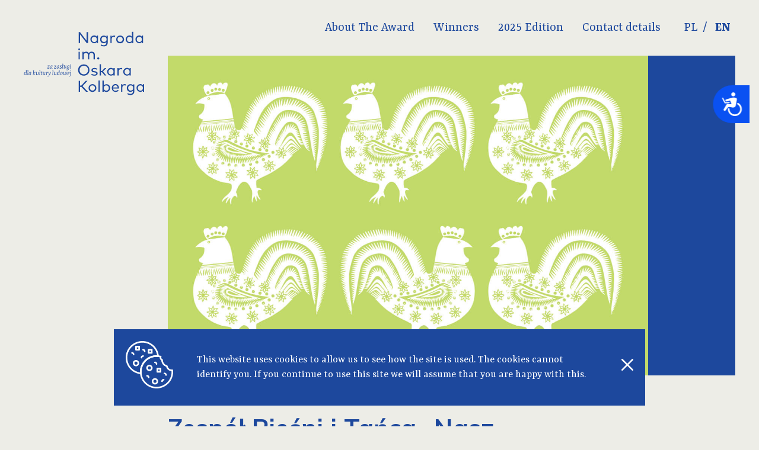

--- FILE ---
content_type: text/html; charset=utf-8
request_url: https://en.nagrodakolberg.pl/laureaci-zespol_piesni_i_tanca__nasz_balet__z_argentyny
body_size: 6052
content:
<!doctype html>
<html lang="en">
    <head>
        <meta charset="utf-8">
        <meta name="viewport" content="width=device-width, initial-scale=1, shrink-to-fit=no">
        <meta name="description" content="Zespół Pieśni i Tańca „Nasz Balet” z Argentyny - laureat Nagrody Kolberga 1989, Category IV. Folk groups, Music">
        <meta name="keywords" content="Zespół Pieśni i Tańca „Nasz Balet” z Argentyny, Nagroda Kolberga 1989">
        <meta name="author" content="IMD - www.pawelec.info">

        <title>Zespół Pieśni i Tańca „Nasz Balet” z Argentyny - laureat Nagrody Kolberga 1989</title>

        <link rel="preconnect" href="https://fonts.gstatic.com">
        <link href="https://fonts.googleapis.com/css2?family=Mulish:wght@400;700&family=Yrsa:wght@400;700&display=swap" rel="stylesheet">
        <link rel="stylesheet" href="/assets/dist/css/styles.min.css">
            </head>
    <body>
        <div class="site-wrapper w-100">
            <nav id="navbar" class="navbar navbar--subpage bg-light w-100 fixed">
                <div class="container mw1320 flex flex-wrap items-center justify-end-lg w-100 ph5 pr10-lg center cf relative">
                    <div class="navbar__header w-100 w-auto-lg">
                        <div class="flex flex-wrap items-center justify-between dn-lg pv3">
                            <button type="button" class="navbar__toggler hamburger bg-transparent pa2 mt0 mb0 mr0">
                                <span class="hamburger__box db relative">
                                    <span class="hamburger__inner db bg-primary absolute"></span>
                                </span>
                            </button>
                            
                            <ul class="languages list pl0 mv0">
                                <li class="inline-flex items-center"><a href="https://www.nagrodakolberg.pl" class="db f7 f5-sm pa1">PL</a></li>
                                <li class="inline-flex items-center"><a href="https://en.nagrodakolberg.pl" class="db f7 f5-sm pa1 current">EN</a></li>
                            </ul>
                        </div>
                        <div class="navbar__brand dn-lg pv2">
                            <a href="/" class="dib"><img src="/assets/dist/images/logo_nagroda_kolberga_2022.svg" alt="Nagroda im. Oskara Kolberga" class="logo db"></a>
                        </div>
                    </div>
                    <div class="navbar__collapse dn db-lg w-100 w-auto-lg pv6-lg">
                        <div class="w-100 flex flex-wrap items-center">
                                                                                        <ul class="navbar__nav w-100 w-auto-lg list flex flex-column flex-row-lg pl0 mv0">
                                                                            <li class="mh1-lg mh2-xl relative-lg">
                                            <a href="/historia_nagrody" class="db fc-primary f7 f6-sm f5-md f4-xl pv2 ph3-lg ph4-xl">About The Award</a>
                                                                                            <ul class="list pl0 mv0 absolute-lg">
                                                                                                                                                                    <li><a href="/about_the_award" class="db fc-primary f7 f6-sm f5-md pv2 pl6 ph4-lg">Award</a></li>
                                                                                                                                                                    <li><a href="/page" class="db fc-primary f7 f6-sm f5-md pv2 pl6 ph4-lg">Page</a></li>
                                                                                                                                                                    <li><a href="/patron" class="db fc-primary f7 f6-sm f5-md pv2 pl6 ph4-lg">Patron</a></li>
                                                                                                    </ul>
                                                                                    </li>
                                                                            <li class="mh1-lg mh2-xl relative-lg">
                                            <a href="/laureaci" class="db fc-primary f7 f6-sm f5-md f4-xl pv2 ph3-lg ph4-xl">Winners</a>
                                                                                    </li>
                                                                            <li class="mh1-lg mh2-xl relative-lg">
                                            <a href="/2025-edition" class="db fc-primary f7 f6-sm f5-md f4-xl pv2 ph3-lg ph4-xl">2025 Edition</a>
                                                                                            <ul class="list pl0 mv0 absolute-lg">
                                                                                                                                                                    <li><a href="/2025-laureates" class="db fc-primary f7 f6-sm f5-md pv2 pl6 ph4-lg">Laureates</a></li>
                                                                                                                                                                    <li><a href="/2025-regulations" class="db fc-primary f7 f6-sm f5-md pv2 pl6 ph4-lg">Regulations</a></li>
                                                                                                                                                                    <li><a href="/2025-downloadable-documents" class="db fc-primary f7 f6-sm f5-md pv2 pl6 ph4-lg">Downloadable documents</a></li>
                                                                                                    </ul>
                                                                                    </li>
                                                                            <li class="mh1-lg mh2-xl relative-lg">
                                            <a href="/kontakt1" class="db fc-primary f7 f6-sm f5-md f4-xl pv2 ph3-lg ph4-xl">Contact details</a>
                                                                                    </li>
                                                                    </ul>
                            
                            <ul class="languages dn db-lg list pl0 mv0 ml5">
                                <li class="inline-flex items-center"><a href="https://www.nagrodakolberg.pl" class="db f7 f6-sm f5-md f4-xl pv1 ph2">PL</a></li>
                                <li class="inline-flex items-center"><a href="https://en.nagrodakolberg.pl" class="db f7 f6-sm f5-md f4-xl pv1 ph2 current">EN</a></li>
                            </ul>
                        </div>
                    </div>

<!--                    <button type="button" class="search__toggler btn dn pa2 relative">-->
<!--                        lupka / X-->
<!--                    </button>-->

<!--                    <div class="navbar__search dn db-lg w-100 ph5--><!-- pr10-lg--><!-- absolute">-->
<!--                        <form action="/szukaj">-->
<!--                            <input type="text" placeholder="Czego szukasz?" class="w-100 bg-light ph5">-->
<!--                        </form>-->
<!--                        <form action="">-->
<!--                            <input type="text" placeholder="Czego szukasz?">-->
<!--                        </form>-->
<!--                    </div>-->
<!--                    <button type="button"></button>-->
                </div>
            </nav>

            
            <div class="w-100 flex justify-center">
                                    <div class="sticky-wrapper dn db-lg pl10 pr5 relative">
                        <a href="/" class="sticky-logo db"><img src="../assets/dist/images/logo_nagroda_kolberga_2022.svg" alt="Nagroda im. Oskara Kolberga" class="db"></a>
                    </div>
                                <div class="padding-wrapper w-100 mw1320 ph5 padding-wrapper--subpage pr10-lg">
                                            <div class="sticky-winners__wrapper relative">
                                                                        <header class="header header--subpage w-100 relative">
                                <figure class="w-100 bg-primary ma0 relative">
								<!--
                                    <img src="kimg.php?xc=1280&yc=853&loc=top&cover=1&img=/img/nagroda_kolberg.jpg" alt="" class="db w-100">
								//-->
<!--								<img src="kimg.php?x=1280&cover=1&img=/img/--><!--" alt="" class="db w-auto mw-100">-->
								<img src="/img/nagroda_kolberg.jpg" alt="" class="db w-auto mw-100" style="max-height: 75vh;">
                                                                                                        </figure>
                            </header>
                                                <main class="content-wrapper w-100 relative"><section id="tt10262" class="section section--text section--negative-margin relative">
        <div class="w-100 w-60-md bg-light pv10 pv15-md pr5-sm">
                    <h2 class="section__title f-mulish f4 f2-md fc-primary mt0 mb10">Zespół Pieśni i&nbsp;Tańca „Nasz Balet” z&nbsp;Argentyny</h2>
        
                    <p class="mt0 mb5">
                Year:<br><strong class="f-mulish fc-primary">1989</strong></p>
        
                    <p class="mt0 mb5">Category:<br><strong class="f-mulish fc-primary">Category IV. Folk groups</strong></p>
        
                    <p class="mt0 mb5">Field of activity:<br><strong class="f-mulish fc-primary">Music</strong></p>
        
                    <p class="mt0 mb10">Region:<br><strong class="f-mulish fc-primary">Argentyna, Buenos Aires</strong></p>
        
                    <div class="section__content w-100">
                <p>Zesp&oacute;ł został założony w&nbsp;1949 roku w&nbsp;Buenos Aires dzięki inicjatywie Elżbiety Niewiadomskiej-Bogusławlewicz (tancerka Teatru Polowego 2. Korpusu PSZ) i&nbsp;emigrant&oacute;w z&nbsp;Polski, kt&oacute;rzy osiedlili się w&nbsp;Argentynie po 1945 roku. Grupa od początku działała pod auspicjami&nbsp; Związku Polak&oacute;w w&nbsp;Argentynie jako jego zesp&oacute;ł reprezentacyjny.</p>
<p>Repertuar &bdquo;Naszego Baletu&rdquo; to tańce ludowe z&nbsp;wielu region&oacute;w Polski. Zesp&oacute;ł prezentuje je w&nbsp;barwnych kostiumach, kt&oacute;re wiernie odtwarzają polskie stroje ludowe.</p>
<p>W pierwszych latach istnienia formacja występowała tylko podczas uroczystości polonijnych, ale bardzo szybko zyskała popularność i&nbsp;zaczęła koncertować także dla szerszej publiczności. Do sukcesu zespołu przyczyniły się wydatnie praca i&nbsp;talent organizacyjny założycielki grupy.</p>
<p>Już w&nbsp;1962 roku &bdquo;Nasz Balet&rdquo; zdobył pierwszą nagrodę podczas Krajowego Konkursu Folkloru w&nbsp;Buenos Aires, a&nbsp;także najwyższe trofeum na Festiwalu &ndash; Konkursie Międzynarodowym, kt&oacute;rego organizatorem było Włoskie Towarzystwo &bdquo;Unione Benevolenza&rdquo;. Występował r&oacute;wnież w&nbsp;teatrach &bdquo;Colon&rdquo;, &bdquo;San Martin&rdquo;, &bdquo;Comunidad Israelita&rdquo; i&nbsp;w&nbsp;argentyńskiej telewizji.</p>
<p>W 1975 roku utworzono grupę dla dzieci emigrant&oacute;w &ndash; &bdquo;Nasz Balecik&rdquo;. Kilkanaście lat p&oacute;źniej &ndash; w&nbsp;1989 roku &bdquo;Nasz Balet&rdquo; wystąpił po raz pierwszy na Światowym Festiwalu Polonijnych Zespoł&oacute;w Folklorystycznych w&nbsp;Rzeszowie. Liczył wtedy około 70 członk&oacute;w i&nbsp;miał na koncie ponad 900 koncert&oacute;w. W&nbsp;ostatnich latach zesp&oacute;ł zrzeszał 30 os&oacute;b, rekrutujących się gł&oacute;wnie spośr&oacute;d młodzieży polonijnej. Mimo trudności finansowych, kt&oacute;re dotknęły całe społeczeństwo argentyńskie, formacja wciąż angażuje się w&nbsp;uroczystości i&nbsp;występy podczas wielu festiwali.</p>
<p>Rok 2009 był dla zespołu czasem jubileuszu &ndash; 60-lecia istnienia. &bdquo;Nasz Balet&rdquo; wystąpił wtedy z&nbsp;koncertem galowym w&nbsp;Teatrze Auditoriio de Belgrano w&nbsp;Buenos Aires. Pojawiły się na nim trzy pokolenia tancerzy i&nbsp;liczna widownia, wśr&oacute;d kt&oacute;rej byli nie tylko członkowie Polonii argentyńskiej. W&nbsp;2010 roku grupa reprezentowała polską społeczność zamieszkującą Argentynę podczas uroczystych obchod&oacute;w 200. rocznicy odzyskania niepodległości przez to państwo.</p>
<p>&nbsp;</p>
<p>Opracowała Justyna Dąbrowska</p>
<p>Źr&oacute;dła: folder <em>VIII </em><em>Światowego Festiwalu Polonijnych Zespoł&oacute;w Folklorystycznych w&nbsp;Rzeszowie</em>, Rzesz&oacute;w 1989&nbsp;</p>            </div>
        		
		
		
        <div class="spacer w-100 mt10 mb10"></div>

        <div class="w-100">
            <h3 class="f-mulish f7 f5-md fc-primary mt0 mb0">Laureaci Nagrody 1989</h3>
            <ul class="list pl0 mt0 mb0">
                                    <li><a href="/laureaci-bazyli_albiczuk" class=" fc-dark">Bazyli Albiczuk </a></li>
                                    <li><a href="/laureaci-julian_brzozowski" class=" fc-dark">Julian Brzozowski </a></li>
                                    <li><a href="/laureaci-janina_buraczyk" class=" fc-dark">Janina Buraczyk </a></li>
                                    <li><a href="/laureaci-stanislawa_dabrowska" class=" fc-dark">Stanisława Dąbrowska </a></li>
                                    <li><a href="/laureaci-zuzanna_gwarek" class=" fc-dark">Zuzanna Gwarek </a></li>
                                    <li><a href="/laureaci-stanislaw_korpa" class=" fc-dark">Stanisław Korpa </a></li>
                                    <li><a href="/laureaci-wladyslaw_baranowski" class=" fc-dark">Władysław Baranowski </a></li>
                                    <li><a href="/laureaci-jan_holubowski" class=" fc-dark">Jan Hołubowski </a></li>
                                    <li><a href="/laureaci-maria_i_wladyslaw_orlikowie" class=" fc-dark">Maria Orlik i Władysław Orlik</a></li>
                                    <li><a href="/laureaci-jan_kacwin" class=" fc-dark">Jan Kacwin </a></li>
                                    <li><a href="/laureaci-zespol_piesni_i_tanca__poiana__z_pilawy_dolnej" class=" fc-dark">Zespół Pieśni i Tańca „Poiana” z Piławy Dolnej</a></li>
                                    <li><a href="/laureaci-zespol_spiewaczy__pogranicze__z_szypliszek" class=" fc-dark">Zespól Śpiewaczy „Pogranicze” z Szypliszk</a></li>
                                    <li><a href="/laureaci-jerzy_lipka" class=" fc-dark">Jerzy Lipka </a></li>
                                    <li><a href="/laureaci-janina_marcinkowa" class=" fc-dark">Janina Marcinkowa </a></li>
                                    <li><a href="/laureaci-piotr_swierc" class=" fc-dark">Piotr Świerc </a></li>
                                    <li><a href="/laureaci-zespol_piesni_i_tanca__nasz_balet__z_argentyny" class=" fw7 fc-dark">Zespół Pieśni i Tańca „Nasz Balet” z Argentyny</a></li>
                                    <li><a href="/laureaci-zespol_piesni_i_tanca__krakowiacy__z_reims__francj" class=" fc-dark">Zespół Pieśni i Tańca „Krakowiacy” z Reims (Francja)</a></li>
                                    <li><a href="/laureaci-zespol_piesni_i_tanca_towarzystwa__kultura_i_trady" class=" fc-dark">Zespół Pieśni i Tańca Towarzystwa „Kultura i Tradycja” z Curcelles les Lens (Francja)</a></li>
                                    <li><a href="/laureaci-zespol_tanca__echo_z_polski__z_toledo__usa_" class=" fc-dark">Zespól Tańca „Echo z Polski” z Toledo (USA)</a></li>
                                    <li><a href="/laureaci-danuta_collin___zalozycielka_zespolu_piesni_i_tanc" class=" fc-dark">Danuta Collin </a></li>
                                    <li><a href="/laureaci-helena_sliwka___animatorka_ruchu_folklorystycznego" class=" fc-dark">Helena Śliwka </a></li>
                                    <li><a href="/laureaci-jadwiga_hirt" class=" fc-dark">Jadwiga Hirt</a></li>
                            </ul>
        </div>
        
    </div>
</section>

<!--<pre>-->
<!--    --><!--</pre>-->
                            </main>
                                                                        </div> <!-- /sticky-winners -->
                    
                                            <section class="section section--previews w-100 bg-light pv10 pv15-md relative">
                            <div class="spacer w-100 mb10"></div>
                            <div class="row flex flex-wrap">
                                                                <div class="col w-100 w-third-sm pa5">
                                    <a href="/-obrazy-marianny-wisnios-ze-wsi-rataje-" class="preview__link db">
                                        <div class="preview flex flex-column w-100 bg-white">
                                            <div class="preview__image-holder w-100 bg-primary relative">
<!--                                                <img src="kimg.php?xc=710&yc=355&cover=1&img=/img/--><!--" alt="" class="preview__image db w-100">-->
                                                <img src="/img/nagroda_kolberg.jpg" alt="" class="preview__image db w-auto mw-100" style="max-height: 260px;">
                                            </div>
                                            <div class="preview__title-holder w-100 pa5">
                                                <h3 class="preview__title f-mulish f7 f5-md fc-primary mv0">"Obrazy Marianny Wiśnios ze wsi Rataje"</h3>
                                            </div>
                                            <div class="preview__category-holder w-100 pa5">
                                                <p class="preview__category f9 f8-md fc-dark mv0">news</p>
                                            </div>
                                        </div>
                                    </a>
                                </div>
                                <div class="col w-100 w-third-sm pa5">
                                    <a href="/184" class="preview__link db">
                                        <div class="preview flex flex-column w-100 bg-white">
                                            <div class="preview__image-holder w-100 bg-primary relative">
<!--                                                <img src="kimg.php?xc=710&yc=355&cover=1&img=/img/oskar_kolberg.jpg" alt="" class="preview__image db w-100">-->
                                                <img src="/img/oskar_kolberg.jpg" alt="" class="preview__image db w-auto mw-100" style="max-height: 260px;">
                                            </div>
                                            <div class="preview__title-holder w-100 pa5">
                                                <h3 class="preview__title f-mulish f7 f5-md fc-primary mv0">Oskar Kolberg - biography</h3>
                                            </div>
                                            <div class="preview__category-holder w-100 pa5">
                                                <p class="preview__category f9 f8-md fc-dark mv0">patron</p>
                                            </div>
                                        </div>
                                    </a>
                                </div>
                                                                <div class="col w-100 w-third-sm pa5">
                                    <a href="/laureaci-zespol__kocudzanki__z_kocudzy_i" class="preview__link db">
                                        <div class="preview flex flex-column w-100 bg-white">
                                            <div class="preview__image-holder w-100 bg-primary relative">
<!--                                                <img src="kimg.php?xc=710&yc=355&cover=1&img=/img/--><!--" alt="" class="preview__image db w-100">-->
                                                <img src="/img/_094325_kocudzanki__0034.jpg" alt="" class="preview__image db w-auto mw-100" style="max-height: 260px;">
                                            </div>
                                            <div class="preview__title-holder w-100 pa5">
                                                <h3 class="preview__title f-mulish f7 f5-md fc-primary mv0">Zespół „Kocudzanki” z Kocudzy I</h3>
                                            </div>
                                            <div class="preview__category-holder w-100 pa5">
                                                <p class="preview__category f9 f8-md fc-dark mv0">winner</p>
                                            </div>
                                        </div>
                                    </a>
                                </div>
                            </div>
                        </section>
                                    </div>
            </div>

            <footer class="footer footer--subpage bg-primary w-100 pv14">
                <div class="container w-100 mw1320 ph5 pr10-lg center cf">
                    <div class="row">
                        <div class="col w-100 pa5">
                            <p class="footer__text w-100 w-80-md w-70-lg fc-primary-lighten f7 f6-md mv0">Projekt strony internetowej Nagrody im. Oskara Kolberga „Za zasługi dla kultury ludowej” został zrealizowany przez Muzeum Wsi Radomskiej w&nbsp;Radomiu we współpracy z&nbsp;Narodowym Instytutem Muzyki i&nbsp;Tańca ze środków Ministra Kultury i&nbsp;Dziedzictwa Narodowego.<br /><br />
Zdjęcia, teksty, filmy i&nbsp;tłumaczenia prezentowane na tej stronie są objęte prawami autorskimi i&nbsp;nie mogą być wykorzystywane w&nbsp;całości lub w&nbsp;części bez zgody MWR lub NIMiT.</p>
                        </div>
                        <div class="col w-100 pt9 pb5 ph5">
                            <div class="row flex flex-wrap items-center justify-center justify-start-md">
                                <div class="pa5">
                                    <a href="https://www.gov.pl/web/kultura" target="_blank">
                                                                                    <img src="/assets/dist/images/logo_mkidn_en.svg" alt="Ministry of Culture and National Heritage" class="db mw-100" style="max-height: 50px;">
                                                                            </a>
                                </div>

                                <div class="pa5">
                                    <a href="https://imit.org.pl/" target="_blank">
                                        <img src="/assets/dist/images/logo_nimit.svg" alt="Narodowy Instytut Muzyki i Tańca" class="db mw-100">
                                    </a>
                                </div>

                                <div class="pa5">
                                    <a href="https://www.muzeum-radom.pl/" target="_blank">
                                        <img src="/assets/dist/images/logo_mwr.svg" alt="Muzeum Wsi Radomskiej" class="db mw-100">
                                    </a>
                                </div>

                                <div class="pa5">
                                    <a href="https://www.muzeum-radom.pl/muzeum-o-kolberga" target="_blank">
                                        <img src="/assets/dist/images/logo_mok.svg" alt="Muzeum im. Oskara Kolberga" class="db mw-100">
                                    </a>
                                </div>

                                <div class="pa5">
                                    <a href="https://www.mazovia.pl/" target="_blank">
                                        <img src="/assets/dist/images/logo_mazowsze.svg" alt="Mazwosze - serce Polski" class="db mw-100">
                                    </a>
                                </div>
                            </div>
                        </div>
                        <div class="col flex flex-wrap justify-between-md w-100 ph5 pb5 pt9">
                            <p class="copyrights w-100 w-auto-md fc-primary-lighten f7 f6-md tc tl-md mt0 mb2 mb0-md">2026 &copy; nagrodakolberg.pl</p>
                            <p class="author w-100 w-auto-md fc-primary-lighten f7 f6-md tc tl-md mt0 mb0"><a href="https://www.pawelec.info/" title="Strony internetowe Radom" class="fc-primary-lighten">IMD</a></p>
                        </div>
                    </div>
                </div>
            </footer>
        </div> <!-- /.site-wrapper -->

                    <div id="cookie-bar" class="fixed">
                <div class="flex flex-wrap flex-nowrap-md items-center w-100">
                    <div class="w-100 w-auto-md tc pa5"><img src="/assets/dist/images/cookies_logo.svg" alt="Cookies logo" class="cookies-logo dib"></div>
                    <div class="w-100 ph5 pv5-md">This website uses cookies to allow us to see how the site is used. The cookies cannot identify you. If you continue to use this site we will assume that you are happy with this.</div>
                    <div class="w-100 w-auto-md tc pa5"><a id="ue-cookie" href="/cookie-accept" title="Akceptuję politykę cookies nagrodakolberg.pl"><img src="/assets/dist/images/cookies_close.svg" alt="Cookies close" class="cookies-close dib"></a></div>
                </div>
            </div>
        
        
        <script src="/assets/dist/js/vendors.min.js"></script>
        <script src="/assets/dist/js/scripts.min.js"></script>

        		
		
		<!-- Accessibility Code for "en.nagrodakolberg.pl" --> <script> window.interdeal = { "sitekey": "d97e5ff746a1bd34059be89002790fe0", "Position": "Right", "Menulang": "EN-GB", "domains": { "js": "https://cdn.equalweb.com/", "acc": "https://access.equalweb.com/" }, "btnStyle": { "vPosition": [ "20%", null ], "scale": [ "0.8", "0.8" ], "color": { "main": "#0a51f2", "second": "" }, "icon": { "type": 7, "shape": "semicircle", "outline": false } } }; (function(doc, head, body){ var coreCall = doc.createElement('script'); coreCall.src = 'https://cdn.equalweb.com/core/3.0.3/accessibility.js'; coreCall.defer = true; coreCall.integrity = 'sha512-7eVrsWwFQXxbr/QB7Zt+wVSQqLq8ulYJHplOZ5rv/8cre3RPseIPBmSERndeTFrpHRX8eDnIzwNckqynpi6IfA=='; coreCall.crossOrigin = 'anonymous'; coreCall.setAttribute('data-cfasync', true ); body? body.appendChild(coreCall) : head.appendChild(coreCall); })(document, document.head, document.body); </script>
<!-- Global Site Tag (gtag.js) - Google Analytics -->
<script async src="https://www.googletagmanager.com/gtag/js?id=UA-107878599-1"></script>
<script>
  window.dataLayer = window.dataLayer || [];
  function gtag(){dataLayer.push(arguments);}
  gtag('js', new Date());

  gtag('config', 'UA-107878599-1');
</script>
		

    </body>
</html>

--- FILE ---
content_type: image/svg+xml
request_url: https://en.nagrodakolberg.pl/assets/dist/images/logo_mkidn_en.svg
body_size: 24219
content:
<?xml version="1.0" encoding="UTF-8" standalone="no"?>
<!-- Created with Inkscape (http://www.inkscape.org/) -->

<svg
   xmlns:dc="http://purl.org/dc/elements/1.1/"
   xmlns:cc="http://creativecommons.org/ns#"
   xmlns:rdf="http://www.w3.org/1999/02/22-rdf-syntax-ns#"
   xmlns:svg="http://www.w3.org/2000/svg"
   xmlns="http://www.w3.org/2000/svg"
   xmlns:sodipodi="http://sodipodi.sourceforge.net/DTD/sodipodi-0.dtd"
   xmlns:inkscape="http://www.inkscape.org/namespaces/inkscape"
   width="107.74415mm"
   height="26.035175mm"
   viewBox="0 0 107.74415 26.035175"
   version="1.1"
   id="svg5941"
   sodipodi:docname="logo_mkidn_en.svg"
   inkscape:version="0.92.4 (5da689c313, 2019-01-14)">
  <defs
     id="defs5935">
    <clipPath
       id="clipPath6516"
       clipPathUnits="userSpaceOnUse">
      <path
         inkscape:connector-curvature="0"
         id="path6514"
         d="M 0,107.787 H 339.432 V 0 H 0 Z" />
    </clipPath>
  </defs>
  <sodipodi:namedview
     id="base"
     pagecolor="#ffffff"
     bordercolor="#666666"
     borderopacity="1.0"
     inkscape:pageopacity="0.0"
     inkscape:pageshadow="2"
     inkscape:zoom="1.979899"
     inkscape:cx="99.945927"
     inkscape:cy="0.20447696"
     inkscape:document-units="mm"
     inkscape:current-layer="layer1"
     showgrid="false"
     inkscape:window-width="1920"
     inkscape:window-height="1017"
     inkscape:window-x="-8"
     inkscape:window-y="-8"
     inkscape:window-maximized="1" />
  <metadata
     id="metadata5938">
    <rdf:RDF>
      <cc:Work
         rdf:about="">
        <dc:format>image/svg+xml</dc:format>
        <dc:type
           rdf:resource="http://purl.org/dc/dcmitype/StillImage" />
        <dc:title></dc:title>
      </cc:Work>
    </rdf:RDF>
  </metadata>
  <g
     inkscape:label="Layer 1"
     inkscape:groupmode="layer"
     id="layer1"
     transform="translate(-30.794593,-117.67288)">
    <g
       transform="matrix(0.35277777,0,0,-0.35277777,24.794725,149.69787)"
       inkscape:label="08_znak_uproszczony_mono_ciemne_tlo"
       id="g6494">
      <path
         inkscape:connector-curvature="0"
         id="path6496"
         style="fill:#1d1d1b;fill-opacity:1;fill-rule:nonzero;stroke:none"
         d="M 322.424,16.98 H 93.543 v 4.11 h 228.881 z" />
      <path
         inkscape:connector-curvature="0"
         id="path6498"
         style="fill:#ffffff;fill-opacity:1;fill-rule:nonzero;stroke:none"
         d="M 322.423,21.09 H 93.543 v 4.11 h 228.88 z" />
      <path
         inkscape:connector-curvature="0"
         id="path6500"
         style="fill:#ffffff;fill-opacity:1;fill-rule:nonzero;stroke:none"
         d="m 93.543,16.979 h 228.88 v 0.284 H 93.543 Z" />
      <g
         aria-label="Ministry of Culture and"
         transform="matrix(0.9999913,0,0,-1,91.3486,65.4692)"
         style="font-variant:normal;font-weight:normal;font-stretch:normal;font-size:23px;font-family:Lato;-inkscape-font-specification:Lato-Regular;writing-mode:lr-tb;fill:#ffffff;fill-opacity:1;fill-rule:nonzero;stroke:none"
         id="text6504">
        <path
           d="m 10.1085,-5.957 q 0.161,0.276 0.276,0.5865 0.1265,0.299 0.2415,0.6095 0.115,-0.322 0.2415,-0.6095 0.1265,-0.299 0.2875,-0.598 L 16.7325,-16.1 q 0.1495,-0.2645 0.3105,-0.322 0.161,-0.0575 0.46,-0.0575 h 1.6445 V 0 h -1.955 v -12.1095 q 0,-0.2415 0.0115,-0.5175 0.0115,-0.276 0.0345,-0.5635 l -5.6465,10.304 q -0.2875,0.5175 -0.805,0.5175 h -0.322 q -0.5175,0 -0.805,-0.5175 L 3.887,-13.225 q 0.0345,0.299 0.046,0.5865 0.023,0.2875 0.023,0.529 V 0 H 2.001 v -16.4795 h 1.6445 q 0.299,0 0.46,0.0575 0.161,0.0575 0.3105,0.322 l 5.6925,10.143 z"
           style=""
           id="path6622" />
        <path
           d="M 25.139001,-11.6495 V 0 h -2.047 v -11.6495 z m 0.46,-3.657 q 0,0.299 -0.1265,0.5635 -0.115,0.253 -0.322,0.46 -0.1955,0.1955 -0.46,0.3105 -0.2645,0.115 -0.5635,0.115 -0.299,0 -0.5635,-0.115 -0.253,-0.115 -0.46,-0.3105 -0.1955,-0.207 -0.3105,-0.46 -0.115,-0.2645 -0.115,-0.5635 0,-0.299 0.115,-0.5635 0.115,-0.276 0.3105,-0.4715 0.207,-0.207 0.46,-0.322 0.2645,-0.115 0.5635,-0.115 0.299,0 0.5635,0.115 0.2645,0.115 0.46,0.322 0.207,0.1955 0.322,0.4715 0.1265,0.2645 0.1265,0.5635 z"
           style=""
           id="path6624" />
        <path
           d="m 28.381999,0 v -11.6495 h 1.219 q 0.437,0 0.552,0.4255 l 0.161,1.265 q 0.759,-0.8395 1.6905,-1.357 0.943,-0.5175 2.1735,-0.5175 0.9545,0 1.679,0.322 0.736,0.3105 1.219,0.897 0.4945,0.575 0.7475,1.3915 0.253,0.8165 0.253,1.8055 V 0 h -2.047 v -7.4175 q 0,-1.3225 -0.6095,-2.047 -0.598,-0.736 -1.84,-0.736 -0.9085,0 -1.702,0.437 -0.782,0.437 -1.449,1.1845 V 0 Z"
           style=""
           id="path6626" />
        <path
           d="M 43.492999,-11.6495 V 0 h -2.047 v -11.6495 z m 0.46,-3.657 q 0,0.299 -0.1265,0.5635 -0.115,0.253 -0.322,0.46 -0.1955,0.1955 -0.46,0.3105 -0.2645,0.115 -0.5635,0.115 -0.299,0 -0.5635,-0.115 -0.253,-0.115 -0.46,-0.3105 -0.1955,-0.207 -0.3105,-0.46 -0.115,-0.2645 -0.115,-0.5635 0,-0.299 0.115,-0.5635 0.115,-0.276 0.3105,-0.4715 0.207,-0.207 0.46,-0.322 0.2645,-0.115 0.5635,-0.115 0.299,0 0.5635,0.115 0.2645,0.115 0.46,0.322 0.207,0.1955 0.322,0.4715 0.1265,0.2645 0.1265,0.5635 z"
           style=""
           id="path6628" />
        <path
           d="m 53.405999,-9.729 q -0.138,0.253 -0.4255,0.253 -0.1725,0 -0.391,-0.1265 -0.2185,-0.1265 -0.5405,-0.276 -0.3105,-0.161 -0.7475,-0.2875 -0.437,-0.138 -1.035,-0.138 -0.5175,0 -0.9315,0.138 -0.414,0.1265 -0.713,0.3565 -0.2875,0.23 -0.4485,0.5405 -0.1495,0.299 -0.1495,0.6555 0,0.4485 0.253,0.7475 0.2645,0.299 0.69,0.5175 0.4255,0.2185 0.966,0.391 0.5405,0.161 1.104,0.3565 0.575,0.184 1.1155,0.414 0.5405,0.23 0.966,0.575 0.4255,0.345 0.6785,0.851 0.2645,0.4945 0.2645,1.196 0,0.805 -0.2875,1.495 -0.2875,0.6785 -0.851,1.1845 -0.5635,0.4945 -1.38,0.782 -0.8165,0.2875 -1.886,0.2875 -1.219,0 -2.208,-0.391 -0.989,-0.4025 -1.679,-1.0235 l 0.483,-0.782 q 0.092,-0.1495 0.2185,-0.23 0.1265,-0.0805 0.3335,-0.0805 0.207,0 0.437,0.161 0.23,0.161 0.552,0.3565 0.3335,0.1955 0.7935,0.3565 0.4715,0.161 1.173,0.161 0.598,0 1.0465,-0.1495 0.4485,-0.161 0.7475,-0.4255 0.299,-0.2645 0.437,-0.6095 0.1495,-0.345 0.1495,-0.736 0,-0.483 -0.2645,-0.7935 -0.253,-0.322 -0.6785,-0.5405 -0.4255,-0.23 -0.9775,-0.391 -0.5405,-0.1725 -1.1155,-0.3565 -0.5635,-0.184 -1.1155,-0.414 -0.5405,-0.2415 -0.966,-0.598 -0.4255,-0.3565 -0.69,-0.874 -0.253,-0.529 -0.253,-1.2765 0,-0.667 0.276,-1.2765 0.276,-0.621 0.805,-1.081 0.529,-0.4715 1.2995,-0.7475 0.7705,-0.276 1.7595,-0.276 1.15,0 2.0585,0.368 0.92,0.3565 1.587,0.989 z"
           style=""
           id="path6630" />
        <path
           d="m 60.225499,0.184 q -1.38,0 -2.1275,-0.7705 -0.736,-0.7705 -0.736,-2.2195 v -7.13 h -1.403 q -0.184,0 -0.3105,-0.1035 -0.1265,-0.115 -0.1265,-0.345 v -0.8165 l 1.909,-0.2415 0.4715,-3.5995 q 0.023,-0.1725 0.1495,-0.276 0.1265,-0.115 0.322,-0.115 h 1.035 v 4.0135 h 3.335 v 1.4835 h -3.335 v 6.992 q 0,0.736 0.3565,1.0925 0.3565,0.3565 0.92,0.3565 0.322,0 0.552,-0.0805 0.2415,-0.092 0.414,-0.1955 0.1725,-0.1035 0.2875,-0.184 0.1265,-0.092 0.2185,-0.092 0.161,0 0.2875,0.1955 l 0.598,0.9775 q -0.529,0.4945 -1.2765,0.782 -0.7475,0.276 -1.541,0.276 z"
           style=""
           id="path6632" />
        <path
           d="m 64.929,0 v -11.6495 h 1.173 q 0.3335,0 0.46,0.1265 0.1265,0.1265 0.1725,0.437 l 0.138,1.817 q 0.598,-1.219 1.472,-1.8975 0.8855,-0.69 2.07,-0.69 0.483,0 0.874,0.115 0.391,0.1035 0.7245,0.299 l -0.2645,1.5295 q -0.0805,0.2875 -0.3565,0.2875 -0.161,0 -0.4945,-0.1035 -0.3335,-0.115 -0.9315,-0.115 -1.0695,0 -1.794,0.621 -0.713,0.621 -1.196,1.8055 V 0 Z"
           style=""
           id="path6634" />
        <path
           d="m 76.716502,3.4385 q -0.1035,0.23 -0.2645,0.368 -0.1495,0.138 -0.4715,0.138 h -1.518 l 2.1275,-4.623 -4.807,-10.971 h 1.771 q 0.2645,0 0.414,0.138 0.1495,0.1265 0.2185,0.2875 l 3.1165,7.337 q 0.1035,0.253 0.1725,0.506 0.0805,0.253 0.138,0.5175 0.0805,-0.2645 0.161,-0.5175 0.0805,-0.253 0.184,-0.5175 l 3.0245,-7.3255 q 0.069,-0.184 0.23,-0.299 0.1725,-0.1265 0.368,-0.1265 h 1.633 z"
           style=""
           id="path6636" />
        <path
           d="m 95.197001,-11.8335 q 1.2765,0 2.3,0.4255 1.035,0.4255 1.748,1.2075 0.7245,0.782 1.103999,1.8975 0.391,1.104 0.391,2.4725 0,1.38 -0.391,2.484 -0.379499,1.104 -1.103999,1.886 -0.713,0.782 -1.748,1.2075 -1.0235,0.414 -2.3,0.414 -1.2765,0 -2.3115,-0.414 -1.0235,-0.4255 -1.748,-1.2075 -0.7245,-0.782 -1.1155,-1.886 -0.391,-1.104 -0.391,-2.484 0,-1.3685 0.391,-2.4725 0.391,-1.1155 1.1155,-1.8975 0.7245,-0.782 1.748,-1.2075 1.035,-0.4255 2.3115,-0.4255 z m 0,10.396 q 1.725,0 2.576,-1.15 0.851,-1.1615 0.851,-3.2315 0,-2.0815 -0.851,-3.243 -0.851,-1.1615 -2.576,-1.1615 -0.874,0 -1.518,0.299 -0.644,0.299 -1.081,0.8625 -0.4255,0.5635 -0.644,1.3915 -0.207,0.8165 -0.207,1.8515 0,1.035 0.207,1.8515 0.2185,0.8165 0.644,1.38 0.437,0.552 1.081,0.851 0.644,0.299 1.518,0.299 z"
           style=""
           id="path6638" />
        <path
           d="m 103.73,0 v -9.9015 l -1.288,-0.1495 q -0.2415,-0.0575 -0.4025,-0.1725 Q 101.89,-10.35 101.89,-10.58 v -0.8395 h 1.84 v -1.127 q 0,-1.0005 0.276,-1.771 0.2875,-0.782 0.805,-1.311 0.529,-0.5405 1.265,-0.8165 0.736,-0.276 1.656,-0.276 0.782,0 1.449,0.23 l -0.046,1.0235 q -0.0115,0.23 -0.1955,0.276 -0.184,0.046 -0.5175,0.046 h -0.3565 q -0.529,0 -0.966,0.138 -0.4255,0.138 -0.736,0.4485 -0.3105,0.3105 -0.483,0.8165 -0.161,0.506 -0.161,1.2535 v 1.0695 h 3.3695 v 1.4835 h -3.3005 V 0 Z"
           style=""
           id="path6640" />
        <path
           d="m 128.731,-3.404 q 0.184,0 0.3335,0.1495 l 0.874,0.9545 q -1.012,1.173 -2.461,1.8285 -1.4375,0.6555 -3.473,0.6555 -1.7825,0 -3.2315,-0.6095 -1.449,-0.621 -2.4725,-1.725 -1.0235,-1.1155 -1.587,-2.668 -0.5635,-1.5525 -0.5635,-3.4155 0,-1.863 0.598,-3.4155 0.6095,-1.5525 1.702,-2.668 1.0925,-1.1155 2.6105,-1.725 1.5295,-0.621 3.3695,-0.621 1.817,0 3.128,0.5635 1.3225,0.5635 2.346,1.5295 l -0.7245,1.0235 q -0.0805,0.115 -0.184,0.1955 -0.1035,0.069 -0.299,0.069 -0.1495,0 -0.322,-0.1035 -0.161,-0.115 -0.391,-0.276 -0.23,-0.161 -0.5405,-0.345 -0.3105,-0.184 -0.736,-0.345 -0.4255,-0.161 -0.989,-0.2645 -0.5635,-0.115 -1.2995,-0.115 -1.3225,0 -2.4265,0.46 -1.0925,0.4485 -1.886,1.288 -0.7935,0.8395 -1.242,2.047 -0.437,1.2075 -0.437,2.7025 0,1.541 0.437,2.7485 0.4485,1.2075 1.2075,2.047 0.7705,0.828 1.817,1.265 1.0465,0.437 2.254,0.437 0.736,0 1.3225,-0.0805 0.5865,-0.092 1.081,-0.276 0.506,-0.184 0.9315,-0.46 0.437,-0.2875 0.874,-0.6785 0.1955,-0.1725 0.3795,-0.1725 z"
           style=""
           id="path6642" />
        <path
           d="m 133.7473,-11.6495 v 7.429 q 0,1.3225 0.6095,2.047 0.6095,0.7245 1.84,0.7245 0.897,0 1.6905,-0.4255 0.7935,-0.4255 1.4605,-1.1845 v -8.5905 h 2.047 V 0 h -1.219 q -0.437,0 -0.552,-0.4255 l -0.161,-1.2535 q -0.759,0.8395 -1.702,1.357 -0.943,0.506 -2.162,0.506 -0.9545,0 -1.6905,-0.3105 -0.7245,-0.322 -1.219,-0.897 -0.4945,-0.575 -0.7475,-1.3915 -0.2415,-0.8165 -0.2415,-1.8055 v -7.429 z"
           style=""
           id="path6644" />
        <path
           d="M 147.06431,-16.9395 V 0 h -2.047 v -16.9395 z"
           style=""
           id="path6646" />
        <path
           d="m 153.7458,0.184 q -1.38,0 -2.1275,-0.7705 -0.736,-0.7705 -0.736,-2.2195 v -7.13 h -1.403 q -0.184,0 -0.3105,-0.1035 -0.1265,-0.115 -0.1265,-0.345 v -0.8165 l 1.909,-0.2415 0.4715,-3.5995 q 0.023,-0.1725 0.1495,-0.276 0.1265,-0.115 0.322,-0.115 h 1.035 v 4.0135 h 3.335 v 1.4835 h -3.335 v 6.992 q 0,0.736 0.3565,1.0925 0.3565,0.3565 0.92,0.3565 0.322,0 0.552,-0.0805 0.2415,-0.092 0.414,-0.1955 0.1725,-0.1035 0.2875,-0.184 0.1265,-0.092 0.2185,-0.092 0.161,0 0.2875,0.1955 l 0.598,0.9775 q -0.529,0.4945 -1.2765,0.782 -0.7475,0.276 -1.541,0.276 z"
           style=""
           id="path6648" />
        <path
           d="m 160.22029,-11.6495 v 7.429 q 0,1.3225 0.6095,2.047 0.6095,0.7245 1.84,0.7245 0.897,0 1.6905,-0.4255 0.7935,-0.4255 1.4605,-1.1845 v -8.5905 h 2.047 V 0 h -1.219 q -0.437,0 -0.552,-0.4255 l -0.161,-1.2535 q -0.759,0.8395 -1.702,1.357 -0.943,0.506 -2.162,0.506 -0.9545,0 -1.6905,-0.3105 -0.7245,-0.322 -1.219,-0.897 -0.4945,-0.575 -0.7475,-1.3915 -0.2415,-0.8165 -0.2415,-1.8055 v -7.429 z"
           style=""
           id="path6650" />
        <path
           d="m 171.27409,0 v -11.6495 h 1.173 q 0.3335,0 0.46,0.1265 0.1265,0.1265 0.1725,0.437 l 0.138,1.817 q 0.598,-1.219 1.472,-1.8975 0.8855,-0.69 2.07,-0.69 0.483,0 0.874,0.115 0.391,0.1035 0.7245,0.299 l -0.2645,1.5295 q -0.0805,0.2875 -0.3565,0.2875 -0.161,0 -0.4945,-0.1035 -0.3335,-0.115 -0.9315,-0.115 -1.0695,0 -1.794,0.621 -0.713,0.621 -1.196,1.8055 V 0 Z"
           style=""
           id="path6652" />
        <path
           d="m 183.7838,-11.8335 q 1.0465,0 1.932,0.3565 0.8855,0.345 1.5295,1.012 0.644,0.6555 1.0005,1.633 0.368,0.966 0.368,2.208 0,0.483 -0.1035,0.644 -0.1035,0.161 -0.391,0.161 h -7.751 q 0.023,1.104 0.299,1.9205 0.276,0.8165 0.759,1.3685 0.483,0.5405 1.15,0.8165 0.667,0.2645 1.495,0.2645 0.7705,0 1.3225,-0.1725 0.5635,-0.184 0.966,-0.391 0.4025,-0.207 0.667,-0.3795 0.276,-0.184 0.4715,-0.184 0.253,0 0.391,0.1955 l 0.575,0.7475 q -0.3795,0.46 -0.9085,0.805 -0.529,0.3335 -1.1385,0.552 -0.598,0.2185 -1.242,0.322 -0.644,0.115 -1.2765,0.115 -1.2075,0 -2.231,-0.4025 -1.012,-0.414 -1.7595,-1.196 -0.736,-0.7935 -1.15,-1.955 -0.414,-1.1615 -0.414,-2.668 0,-1.219 0.368,-2.277 0.3795,-1.058 1.081,-1.8285 0.7015,-0.782 1.7135,-1.219 1.012,-0.4485 2.277,-0.4485 z m 0.046,1.5065 q -1.4835,0 -2.3345,0.8625 -0.851,0.851 -1.058,2.369 h 6.3365 q 0,-0.713 -0.1955,-1.2995 -0.1955,-0.598 -0.575,-1.0235 -0.3795,-0.437 -0.9315,-0.667 -0.5405,-0.2415 -1.242,-0.2415 z"
           style=""
           id="path6654" />
        <path
           d="m 205.7603,0 h -0.9085 q -0.299,0 -0.483,-0.092 -0.184,-0.092 -0.2415,-0.391 l -0.23,-1.081 q -0.46,0.414 -0.897,0.7475 -0.437,0.322 -0.92,0.552 -0.483,0.2185 -1.035,0.3335 -0.5405,0.115 -1.2075,0.115 -0.6785,0 -1.2765,-0.184 -0.5865,-0.1955 -1.0235,-0.575 -0.437,-0.3795 -0.7015,-0.9545 -0.253,-0.5865 -0.253,-1.38 0,-0.69 0.3795,-1.3225 0.3795,-0.644 1.219,-1.1385 0.851,-0.4945 2.2195,-0.805 1.3685,-0.322 3.3465,-0.368 V -7.452 q 0,-1.357 -0.5865,-2.047 -0.575,-0.7015 -1.7135,-0.7015 -0.7475,0 -1.265,0.1955 -0.506,0.184 -0.8855,0.4255 -0.368,0.23 -0.644,0.4255 -0.2645,0.184 -0.529,0.184 -0.207,0 -0.368,-0.1035 -0.1495,-0.115 -0.2415,-0.276 l -0.368,-0.6555 q 0.966,-0.9315 2.0815,-1.3915 1.1155,-0.46 2.4725,-0.46 0.9775,0 1.7365,0.322 0.759,0.322 1.2765,0.897 0.5175,0.575 0.782,1.3915 0.2645,0.8165 0.2645,1.794 z m -5.313,-1.2535 q 0.5405,0 0.989,-0.1035 0.4485,-0.115 0.8395,-0.3105 0.4025,-0.207 0.759,-0.4945 0.368,-0.2875 0.713,-0.6555 V -5.244 q -1.4145,0.046 -2.4035,0.23 -0.989,0.1725 -1.61,0.46 -0.621,0.2875 -0.9085,0.6785 -0.276,0.391 -0.276,0.874 0,0.46 0.1495,0.7935 0.1495,0.3335 0.4025,0.552 0.253,0.207 0.598,0.3105 0.345,0.092 0.7475,0.092 z"
           style=""
           id="path6656" />
        <path
           d="m 208.6353,0 v -11.6495 h 1.219 q 0.437,0 0.552,0.4255 l 0.161,1.265 q 0.759,-0.8395 1.6905,-1.357 0.943,-0.5175 2.1735,-0.5175 0.9545,0 1.679,0.322 0.736,0.3105 1.219,0.897 0.4945,0.575 0.7475,1.3915 0.253,0.8165 0.253,1.8055 V 0 h -2.047 v -7.4175 q 0,-1.3225 -0.6095,-2.047 -0.598,-0.736 -1.84,-0.736 -0.9085,0 -1.702,0.437 -0.782,0.437 -1.449,1.1845 V 0 Z"
           style=""
           id="path6658" />
        <path
           d="m 229.6688,0 q -0.437,0 -0.552,-0.4255 l -0.184,-1.4145 q -0.7475,0.9085 -1.7135,1.4605 -0.9545,0.5405 -2.1965,0.5405 -1.0005,0 -1.817,-0.3795 -0.8165,-0.391 -1.3915,-1.1385 -0.575,-0.7475 -0.8855,-1.863 -0.3105,-1.1155 -0.3105,-2.5645 0,-1.288 0.345,-2.392 0.345,-1.1155 0.989,-1.932 0.6555,-0.8165 1.587,-1.2765 0.9315,-0.4715 2.116,-0.4715 1.0695,0 1.8285,0.368 0.759,0.3565 1.357,1.012 v -6.463 h 2.047 V 0 Z m -3.9675,-1.495 q 1.0005,0 1.748,-0.46 0.759,-0.46 1.3915,-1.2995 v -5.635 q -0.5635,-0.759 -1.242,-1.058 -0.667,-0.3105 -1.4835,-0.3105 -1.633,0 -2.507,1.1615 -0.874,1.1615 -0.874,3.312 0,1.1385 0.1955,1.955 0.1955,0.805 0.575,1.334 0.3795,0.5175 0.9315,0.759 0.552,0.2415 1.265,0.2415 z"
           style=""
           id="path6660" />
      </g>
      <g
         aria-label="National Heritage"
         transform="matrix(0.9999913,0,0,-1,91.3486,39.7552)"
         style="font-variant:normal;font-weight:normal;font-stretch:normal;font-size:23px;font-family:Lato;-inkscape-font-specification:Lato-Regular;writing-mode:lr-tb;fill:#ffffff;fill-opacity:1;fill-rule:nonzero;stroke:none"
         id="text6508">
        <path
           d="m 3.151,-16.4795 q 0.299,0 0.437,0.0805 0.1495,0.069 0.3335,0.299 l 9.545,12.42 Q 13.432,-3.979 13.4205,-4.255 13.409,-4.5425 13.409,-4.807 v -11.6725 h 1.955 V 0 H 14.237 Q 13.9725,0 13.7885,-0.092 13.616,-0.184 13.4435,-0.4025 L 3.91,-12.811 q 0.023,0.2875 0.0345,0.5635 0.0115,0.276 0.0115,0.506 V 0 H 2.001 v -16.4795 h 1.15 z"
           style=""
           id="path6663" />
        <path
           d="m 27.619766,0 h -0.9085 q -0.299,0 -0.483,-0.092 -0.184,-0.092 -0.2415,-0.391 l -0.23,-1.081 q -0.46,0.414 -0.897,0.7475 -0.437,0.322 -0.92,0.552 -0.483,0.2185 -1.035,0.3335 -0.5405,0.115 -1.2075,0.115 -0.6785,0 -1.2765,-0.184 -0.5865,-0.1955 -1.0235,-0.575 -0.437,-0.3795 -0.7015,-0.9545 -0.253,-0.5865 -0.253,-1.38 0,-0.69 0.3795,-1.3225 0.3795,-0.644 1.219,-1.1385 0.851,-0.4945 2.2195,-0.805 1.3685,-0.322 3.3465,-0.368 V -7.452 q 0,-1.357 -0.5865,-2.047 -0.575,-0.7015 -1.7135,-0.7015 -0.7475,0 -1.265,0.1955 -0.506,0.184 -0.8855,0.4255 -0.368,0.23 -0.644,0.4255 -0.2645,0.184 -0.529,0.184 -0.207,0 -0.368,-0.1035 -0.1495,-0.115 -0.2415,-0.276 l -0.368,-0.6555 q 0.966,-0.9315 2.0815,-1.3915 1.1155,-0.46 2.4725,-0.46 0.9775,0 1.7365,0.322 0.759,0.322 1.2765,0.897 0.5175,0.575 0.782,1.3915 0.2645,0.8165 0.2645,1.794 z m -5.313,-1.2535 q 0.5405,0 0.989,-0.1035 0.4485,-0.115 0.8395,-0.3105 0.4025,-0.207 0.759,-0.4945 0.368,-0.2875 0.713,-0.6555 V -5.244 q -1.4145,0.046 -2.4035,0.23 -0.989,0.1725 -1.61,0.46 -0.621,0.2875 -0.9085,0.6785 -0.276,0.391 -0.276,0.874 0,0.46 0.1495,0.7935 0.1495,0.3335 0.4025,0.552 0.253,0.207 0.598,0.3105 0.345,0.092 0.7475,0.092 z"
           style=""
           id="path6665" />
        <path
           d="m 34.273953,0.184 q -1.38,0 -2.1275,-0.7705 -0.736,-0.7705 -0.736,-2.2195 v -7.13 h -1.403 q -0.184,0 -0.3105,-0.1035 -0.1265,-0.115 -0.1265,-0.345 v -0.8165 l 1.909,-0.2415 0.4715,-3.5995 q 0.023,-0.1725 0.1495,-0.276 0.1265,-0.115 0.322,-0.115 h 1.035 v 4.0135 h 3.335 v 1.4835 h -3.335 v 6.992 q 0,0.736 0.3565,1.0925 0.3565,0.3565 0.92,0.3565 0.322,0 0.552,-0.0805 0.2415,-0.092 0.414,-0.1955 0.1725,-0.1035 0.2875,-0.184 0.1265,-0.092 0.2185,-0.092 0.161,0 0.2875,0.1955 l 0.598,0.9775 q -0.529,0.4945 -1.2765,0.782 -0.7475,0.276 -1.541,0.276 z"
           style=""
           id="path6667" />
        <path
           d="M 41.600531,-11.6495 V 0 h -2.047 v -11.6495 z m 0.46,-3.657 q 0,0.299 -0.1265,0.5635 -0.115,0.253 -0.322,0.46 -0.1955,0.1955 -0.46,0.3105 -0.2645,0.115 -0.5635,0.115 -0.299,0 -0.5635,-0.115 -0.253,-0.115 -0.46,-0.3105 -0.1955,-0.207 -0.3105,-0.46 -0.115,-0.2645 -0.115,-0.5635 0,-0.299 0.115,-0.5635 0.115,-0.276 0.3105,-0.4715 0.207,-0.207 0.46,-0.322 0.2645,-0.115 0.5635,-0.115 0.299,0 0.5635,0.115 0.2645,0.115 0.46,0.322 0.207,0.1955 0.322,0.4715 0.1265,0.2645 0.1265,0.5635 z"
           style=""
           id="path6669" />
        <path
           d="m 49.923297,-11.8335 q 1.2765,0 2.3,0.4255 1.035,0.4255 1.748,1.2075 0.7245,0.782 1.104,1.8975 0.391,1.104 0.391,2.4725 0,1.38 -0.391,2.484 -0.3795,1.104 -1.104,1.886 -0.713,0.782 -1.748,1.2075 -1.0235,0.414 -2.3,0.414 -1.2765,0 -2.3115,-0.414 -1.0235,-0.4255 -1.748,-1.2075 -0.7245,-0.782 -1.1155,-1.886 -0.391,-1.104 -0.391,-2.484 0,-1.3685 0.391,-2.4725 0.391,-1.1155 1.1155,-1.8975 0.7245,-0.782 1.748,-1.2075 1.035,-0.4255 2.3115,-0.4255 z m 0,10.396 q 1.725,0 2.576,-1.15 0.851,-1.1615 0.851,-3.2315 0,-2.0815 -0.851,-3.243 -0.851,-1.1615 -2.576,-1.1615 -0.874,0 -1.518,0.299 -0.644,0.299 -1.081,0.8625 -0.4255,0.5635 -0.644,1.3915 -0.207,0.8165 -0.207,1.8515 0,1.035 0.207,1.8515 0.2185,0.8165 0.644,1.38 0.437,0.552 1.081,0.851 0.644,0.299 1.518,0.299 z"
           style=""
           id="path6671" />
        <path
           d="m 58.011031,0 v -11.6495 h 1.219 q 0.437,0 0.552,0.4255 l 0.161,1.265 q 0.759,-0.8395 1.6905,-1.357 0.943,-0.5175 2.1735,-0.5175 0.9545,0 1.679,0.322 0.736,0.3105 1.219,0.897 0.4945,0.575 0.7475,1.3915 0.253,0.8165 0.253,1.8055 V 0 h -2.047 v -7.4175 q 0,-1.3225 -0.6095,-2.047 -0.598,-0.736 -1.84,-0.736 -0.9085,0 -1.702,0.437 -0.782,0.437 -1.449,1.1845 V 0 Z"
           style=""
           id="path6673" />
        <path
           d="m 79.369766,0 h -0.9085 q -0.299,0 -0.483,-0.092 -0.184,-0.092 -0.2415,-0.391 l -0.23,-1.081 q -0.46,0.414 -0.897,0.7475 -0.437,0.322 -0.92,0.552 -0.483,0.2185 -1.035,0.3335 -0.5405,0.115 -1.2075,0.115 -0.6785,0 -1.2765,-0.184 -0.5865,-0.1955 -1.0235,-0.575 -0.437,-0.3795 -0.7015,-0.9545 -0.253,-0.5865 -0.253,-1.38 0,-0.69 0.3795,-1.3225 0.3795,-0.644 1.219,-1.1385 0.851,-0.4945 2.2195,-0.805 1.3685,-0.322 3.3465,-0.368 V -7.452 q 0,-1.357 -0.5865,-2.047 -0.575,-0.7015 -1.7135,-0.7015 -0.7475,0 -1.265,0.1955 -0.506,0.184 -0.8855,0.4255 -0.368,0.23 -0.644,0.4255 -0.2645,0.184 -0.529,0.184 -0.207,0 -0.368,-0.1035 -0.1495,-0.115 -0.2415,-0.276 l -0.368,-0.6555 q 0.966,-0.9315 2.0815,-1.3915 1.1155,-0.46 2.4725,-0.46 0.9775,0 1.7365,0.322 0.759,0.322 1.2765,0.897 0.5175,0.575 0.782,1.3915 0.2645,0.8165 0.2645,1.794 z m -5.313,-1.2535 q 0.5405,0 0.989,-0.1035 0.4485,-0.115 0.8395,-0.3105 0.4025,-0.207 0.759,-0.4945 0.368,-0.2875 0.713,-0.6555 V -5.244 q -1.4145,0.046 -2.4035,0.23 -0.989,0.1725 -1.61,0.46 -0.621,0.2875 -0.9085,0.6785 -0.276,0.391 -0.276,0.874 0,0.46 0.1495,0.7935 0.1495,0.3335 0.4025,0.552 0.253,0.207 0.598,0.3105 0.345,0.092 0.7475,0.092 z"
           style=""
           id="path6675" />
        <path
           d="M 84.770453,-16.9395 V 0 h -2.047 v -16.9395 z"
           style=""
           id="path6677" />
        <path
           d="m 106.51048,0 h -2.2425 V -7.498 H 95.389984 V 0 h -2.2425 v -16.4795 h 2.2425 v 7.3485 h 8.877996 v -7.3485 h 2.2425 z"
           style=""
           id="path6679" />
        <path
           d="m 114.82175,-11.8335 q 1.0465,0 1.932,0.3565 0.8855,0.345 1.5295,1.012 0.644,0.6555 1.0005,1.633 0.368,0.966 0.368,2.208 0,0.483 -0.1035,0.644 -0.1035,0.161 -0.391,0.161 h -7.751 q 0.023,1.104 0.299,1.9205 0.276,0.8165 0.759,1.3685 0.483,0.5405 1.15,0.8165 0.667,0.2645 1.495,0.2645 0.7705,0 1.3225,-0.1725 0.5635,-0.184 0.966,-0.391 0.4025,-0.207 0.667,-0.3795 0.276,-0.184 0.4715,-0.184 0.253,0 0.391,0.1955 l 0.575,0.7475 q -0.3795,0.46 -0.9085,0.805 -0.529,0.3335 -1.1385,0.552 -0.598,0.2185 -1.242,0.322 -0.644,0.115 -1.2765,0.115 -1.2075,0 -2.231,-0.4025 -1.012,-0.414 -1.7595,-1.196 -0.736,-0.7935 -1.15,-1.955 -0.414,-1.1615 -0.414,-2.668 0,-1.219 0.368,-2.277 0.3795,-1.058 1.081,-1.8285 0.7015,-0.782 1.7135,-1.219 1.012,-0.4485 2.277,-0.4485 z m 0.046,1.5065 q -1.4835,0 -2.3345,0.8625 -0.851,0.851 -1.058,2.369 h 6.3365 q 0,-0.713 -0.1955,-1.2995 -0.1955,-0.598 -0.575,-1.0235 -0.3795,-0.437 -0.9315,-0.667 -0.5405,-0.2415 -1.242,-0.2415 z"
           style=""
           id="path6681" />
        <path
           d="m 122.24931,0 v -11.6495 h 1.173 q 0.3335,0 0.46,0.1265 0.1265,0.1265 0.1725,0.437 l 0.138,1.817 q 0.598,-1.219 1.472,-1.8975 0.8855,-0.69 2.07,-0.69 0.483,0 0.874,0.115 0.391,0.1035 0.7245,0.299 l -0.2645,1.5295 q -0.0805,0.2875 -0.3565,0.2875 -0.161,0 -0.4945,-0.1035 -0.3335,-0.115 -0.9315,-0.115 -1.0695,0 -1.794,0.621 -0.713,0.621 -1.196,1.8055 V 0 Z"
           style=""
           id="path6683" />
        <path
           d="M 133.78022,-11.6495 V 0 h -2.047 v -11.6495 z m 0.46,-3.657 q 0,0.299 -0.1265,0.5635 -0.115,0.253 -0.322,0.46 -0.1955,0.1955 -0.46,0.3105 -0.2645,0.115 -0.5635,0.115 -0.299,0 -0.5635,-0.115 -0.253,-0.115 -0.46,-0.3105 -0.1955,-0.207 -0.3105,-0.46 -0.115,-0.2645 -0.115,-0.5635 0,-0.299 0.115,-0.5635 0.115,-0.276 0.3105,-0.4715 0.207,-0.207 0.46,-0.322 0.2645,-0.115 0.5635,-0.115 0.299,0 0.5635,0.115 0.2645,0.115 0.46,0.322 0.207,0.1955 0.322,0.4715 0.1265,0.2645 0.1265,0.5635 z"
           style=""
           id="path6685" />
        <path
           d="m 140.91848,0.184 q -1.38,0 -2.1275,-0.7705 -0.736,-0.7705 -0.736,-2.2195 v -7.13 h -1.403 q -0.184,0 -0.3105,-0.1035 -0.1265,-0.115 -0.1265,-0.345 v -0.8165 l 1.909,-0.2415 0.4715,-3.5995 q 0.023,-0.1725 0.1495,-0.276 0.1265,-0.115 0.322,-0.115 h 1.035 v 4.0135 h 3.335 v 1.4835 h -3.335 v 6.992 q 0,0.736 0.3565,1.0925 0.3565,0.3565 0.92,0.3565 0.322,0 0.552,-0.0805 0.2415,-0.092 0.414,-0.1955 0.1725,-0.1035 0.2875,-0.184 0.1265,-0.092 0.2185,-0.092 0.161,0 0.2875,0.1955 l 0.598,0.9775 q -0.529,0.4945 -1.2765,0.782 -0.7475,0.276 -1.541,0.276 z"
           style=""
           id="path6687" />
        <path
           d="m 154.52406,0 h -0.9085 q -0.299,0 -0.483,-0.092 -0.184,-0.092 -0.2415,-0.391 l -0.23,-1.081 q -0.46,0.414 -0.897,0.7475 -0.437,0.322 -0.92,0.552 -0.483,0.2185 -1.035,0.3335 -0.5405,0.115 -1.2075,0.115 -0.6785,0 -1.2765,-0.184 -0.5865,-0.1955 -1.0235,-0.575 -0.437,-0.3795 -0.7015,-0.9545 -0.253,-0.5865 -0.253,-1.38 0,-0.69 0.3795,-1.3225 0.3795,-0.644 1.219,-1.1385 0.851,-0.4945 2.2195,-0.805 1.3685,-0.322 3.3465,-0.368 V -7.452 q 0,-1.357 -0.5865,-2.047 -0.575,-0.7015 -1.7135,-0.7015 -0.7475,0 -1.265,0.1955 -0.506,0.184 -0.8855,0.4255 -0.368,0.23 -0.644,0.4255 -0.2645,0.184 -0.529,0.184 -0.207,0 -0.368,-0.1035 -0.1495,-0.115 -0.2415,-0.276 l -0.368,-0.6555 q 0.966,-0.9315 2.0815,-1.3915 1.1155,-0.46 2.4725,-0.46 0.9775,0 1.7365,0.322 0.759,0.322 1.2765,0.897 0.5175,0.575 0.782,1.3915 0.2645,0.8165 0.2645,1.794 z m -5.313,-1.2535 q 0.5405,0 0.989,-0.1035 0.4485,-0.115 0.8395,-0.3105 0.4025,-0.207 0.759,-0.4945 0.368,-0.2875 0.713,-0.6555 V -5.244 q -1.4145,0.046 -2.4035,0.23 -0.989,0.1725 -1.61,0.46 -0.621,0.2875 -0.9085,0.6785 -0.276,0.391 -0.276,0.874 0,0.46 0.1495,0.7935 0.1495,0.3335 0.4025,0.552 0.253,0.207 0.598,0.3105 0.345,0.092 0.7475,0.092 z"
           style=""
           id="path6689" />
        <path
           d="m 161.56925,-11.845 q 0.759,0 1.4145,0.1725 0.667,0.161 1.2075,0.483 h 3.1625 v 0.759 q 0,0.3795 -0.483,0.483 l -1.3225,0.184 q 0.391,0.7475 0.391,1.6675 0,0.851 -0.3335,1.5525 -0.322,0.69 -0.9085,1.1845 -0.575,0.4945 -1.38,0.759 -0.7935,0.2645 -1.748,0.2645 -0.8165,0 -1.541,-0.1955 -0.368,0.23 -0.5635,0.4945 -0.184,0.2645 -0.184,0.5175 0,0.414 0.3335,0.6325 0.3335,0.207 0.8855,0.299 0.552,0.092 1.2535,0.115 0.7015,0.023 1.426,0.0805 0.736,0.046 1.4375,0.1725 0.7015,0.1265 1.2535,0.414 0.552,0.2875 0.8855,0.7935 0.3335,0.506 0.3335,1.311 0,0.7475 -0.3795,1.449 -0.368,0.7015 -1.0695,1.242 -0.7015,0.552 -1.7135,0.874 -1.012,0.3335 -2.2885,0.3335 -1.2765,0 -2.2425,-0.253 -0.9545,-0.253 -1.587,-0.6785 -0.6325,-0.4255 -0.9545,-0.989 -0.3105,-0.552 -0.3105,-1.1615 0,-0.8625 0.5405,-1.4605 0.552,-0.6095 1.5065,-0.966 -0.4945,-0.23 -0.7935,-0.6095 -0.2875,-0.391 -0.2875,-1.035 0,-0.253 0.092,-0.5175 0.092,-0.276 0.276,-0.5405 0.1955,-0.2645 0.4715,-0.506 0.276,-0.2415 0.644,-0.4255 -0.8625,-0.483 -1.357,-1.2765 -0.483,-0.805 -0.483,-1.8745 0,-0.851 0.322,-1.541 0.3335,-0.7015 0.92,-1.1845 0.5865,-0.4945 1.3915,-0.759 0.8165,-0.2645 1.7825,-0.2645 z m 3.634,12.4775 q 0,-0.437 -0.2415,-0.7015 -0.2415,-0.2645 -0.6555,-0.4025 -0.414,-0.1495 -0.9545,-0.2185 -0.5405,-0.069 -1.1385,-0.092 -0.598,-0.0345 -1.219,-0.069 -0.621,-0.0345 -1.1845,-0.1265 -0.6555,0.3105 -1.0695,0.759 -0.4025,0.4485 -0.4025,1.0695 0,0.391 0.1955,0.7245 0.207,0.345 0.621,0.5865 0.414,0.253 1.035,0.391 0.6325,0.1495 1.4835,0.1495 0.828,0 1.4835,-0.1495 0.6555,-0.1495 1.104,-0.4255 0.46,-0.276 0.7015,-0.6555 0.2415,-0.3795 0.2415,-0.8395 z m -3.634,-6.325 q 0.621,0 1.0925,-0.1725 0.483,-0.1725 0.805,-0.483 0.322,-0.3105 0.483,-0.736 0.161,-0.437 0.161,-0.9545 0,-1.0695 -0.6555,-1.702 -0.644,-0.6325 -1.886,-0.6325 -1.2305,0 -1.886,0.6325 -0.644,0.6325 -0.644,1.702 0,0.5175 0.161,0.9545 0.1725,0.4255 0.4945,0.736 0.322,0.3105 0.7935,0.483 0.4715,0.1725 1.081,0.1725 z"
           style=""
           id="path6691" />
        <path
           d="m 174.02878,-11.8335 q 1.0465,0 1.932,0.3565 0.8855,0.345 1.5295,1.012 0.644,0.6555 1.0005,1.633 0.368,0.966 0.368,2.208 0,0.483 -0.1035,0.644 -0.1035,0.161 -0.391,0.161 h -7.751 q 0.023,1.104 0.299,1.9205 0.276,0.8165 0.759,1.3685 0.483,0.5405 1.15,0.8165 0.667,0.2645 1.495,0.2645 0.7705,0 1.3225,-0.1725 0.5635,-0.184 0.966,-0.391 0.4025,-0.207 0.667,-0.3795 0.276,-0.184 0.4715,-0.184 0.253,0 0.391,0.1955 l 0.575,0.7475 q -0.3795,0.46 -0.9085,0.805 -0.529,0.3335 -1.1385,0.552 -0.598,0.2185 -1.242,0.322 -0.644,0.115 -1.2765,0.115 -1.2075,0 -2.231,-0.4025 -1.012,-0.414 -1.7595,-1.196 -0.736,-0.7935 -1.15,-1.955 -0.414,-1.1615 -0.414,-2.668 0,-1.219 0.368,-2.277 0.3795,-1.058 1.081,-1.8285 0.7015,-0.782 1.7135,-1.219 1.012,-0.4485 2.277,-0.4485 z m 0.046,1.5065 q -1.4835,0 -2.3345,0.8625 -0.851,0.851 -1.058,2.369 h 6.3365 q 0,-0.713 -0.1955,-1.2995 -0.1955,-0.598 -0.575,-1.0235 -0.3795,-0.437 -0.9315,-0.667 -0.5405,-0.2415 -1.242,-0.2415 z"
           style=""
           id="path6693" />
      </g>
      <g
         id="g6510">
        <g
           clip-path="url(#clipPath6516)"
           id="g6512">
          <g
             transform="translate(53.3635,84.6155)"
             id="g6518">
            <path
               inkscape:connector-curvature="0"
               id="path6520"
               style="fill:#1d1d1b;fill-opacity:1;fill-rule:nonzero;stroke:none"
               d="M 0,0 C -0.196,-0.058 -0.451,-0.012 -0.636,0.097 -0.99,0.308 -0.603,1.331 0.088,1.756 0.57,0.985 0.441,0.131 0,0 m 4.549,-58.668 c 0.58,0 1.09,0.08 1.531,0.238 -0.017,-0.199 -0.15,-0.607 -0.472,-0.97 -0.21,-0.239 -0.565,-0.523 -1.059,-0.523 -1.012,0 -2.244,1.023 -3.37,2.357 0.81,-0.511 2.145,-1.102 3.37,-1.102 m -13.778,-1.255 c -0.494,0 -0.849,0.284 -1.059,0.523 -0.321,0.363 -0.455,0.771 -0.471,0.97 0.439,-0.158 0.951,-0.238 1.53,-0.238 1.226,0 2.561,0.591 3.371,1.102 -1.127,-1.334 -2.359,-2.357 -3.371,-2.357 m 5.185,60.02 C -4.229,-0.012 -4.484,-0.058 -4.68,0 -5.121,0.131 -5.249,0.985 -4.769,1.756 -4.076,1.331 -3.689,0.308 -4.044,0.097 m 29.567,-27.159 c 0.674,-0.1 1.351,-0.153 2.024,-0.153 1.452,0 2.64,0.244 3.267,0.473 l 0.402,0.146 -0.161,0.396 c -0.495,1.215 -1.874,2.495 -4.022,3.743 0.794,0.132 1.463,0.317 2.017,0.557 1.078,0.468 1.722,1.161 1.915,2.059 0.045,0.207 0.063,0.748 0.063,0.748 0,0 -0.455,-0.198 -0.645,-0.29 -0.412,-0.199 -1.85,-0.412 -4.647,-0.412 -0.24,0 -0.482,0.001 -0.727,0.004 1.223,0.245 2.237,0.538 3.097,0.893 1.407,0.581 2.281,1.276 3.127,1.948 0.124,0.098 0.443,0.393 0.443,0.393 0,0 -0.368,0.221 -0.508,0.294 -0.958,0.502 -2.16,1.009 -3.982,1.39 0.486,0.289 0.9,0.566 1.255,0.846 0.702,0.553 1.606,1.435 1.357,2.706 -0.031,0.157 -0.184,0.572 -0.184,0.572 0,0 -0.329,-0.223 -0.459,-0.315 -0.443,-0.316 -1.666,-0.932 -4.802,-2.137 1.608,1.013 3.623,2.567 4.426,4.312 0.051,0.112 0.19,0.452 0.19,0.452 0,0 -0.86,0.267 -1.791,0.267 -0.6,0 -1.295,-0.066 -2.096,-0.198 0.146,0.165 0.276,0.323 0.391,0.476 0.812,1.076 0.988,2.024 0.555,2.985 -0.074,0.166 -0.381,0.494 -0.381,0.494 0,0 -0.229,-0.28 -0.333,-0.429 -0.344,-0.497 -1.097,-1.122 -2.203,-1.904 0.916,1.082 1.501,2.247 1.763,3.721 0.02,0.112 0.067,0.449 0.067,0.449 0,0 -0.402,0.055 -0.772,0.055 -1.275,0 -2.805,-0.401 -4.285,-1.114 0.957,1.011 1.864,2.468 2.2,3.606 0.043,0.144 0.121,0.535 0.121,0.535 0,0 -0.36,0.008 -0.55,-0.008 C 19.36,0.303 16.95,-0.458 14.493,-1.776 12.351,-2.926 10.63,-4.251 9.565,-5.16 6.606,-7.684 5.021,-11.028 5.527,-13.678 c 0.207,-1.081 0.842,-2.466 2.607,-3.453 l 0.034,-0.278 c 0.101,-0.82 -0.033,-1.649 -0.342,-2.111 -0.653,-0.98 -1.94,-1.154 -3.273,-1.18 l -0.085,0.188 c -0.915,2.031 -1.468,4.363 -1.604,5.525 -0.094,0.799 0.361,3.211 0.574,4.657 0.273,1.849 0.555,3.76 -0.203,5.015 0.302,0.176 0.549,0.42 0.709,0.717 0.298,0.547 0.263,1.177 -0.095,1.727 L 3.625,-2.526 3.28,-2.749 C 3.244,-2.772 3.208,-2.794 3.172,-2.815 c 0.021,0.061 0.033,0.116 0.041,0.161 0.089,0.505 -0.162,1.044 -0.611,1.311 L 2.39,-1.217 2.179,-1.343 C 2.016,-1.441 1.814,-1.516 1.572,-1.569 2.021,-0.498 2.733,0.55 3.38,1.503 3.804,2.126 4.203,2.713 4.51,3.272 l 0.416,0.756 c 0,0 -0.777,-0.242 -1.537,-0.242 C 2.774,3.745 2.075,3.697 1.729,3.229 1.7,3.19 1.677,3.149 1.657,3.108 1.513,3.181 1.35,3.22 1.182,3.22 0.913,3.22 0.653,3.12 0.43,2.936 0.317,3.466 -0.281,3.854 -0.979,3.854 -0.995,4.491 -1.456,5.044 -1.764,5.415 -1.858,5.528 -2.34,6.164 -2.34,6.164 c 0,0 -0.481,-0.636 -0.576,-0.749 C -3.224,5.044 -3.684,4.491 -3.701,3.854 -4.399,3.854 -4.998,3.466 -5.11,2.936 -5.333,3.12 -5.593,3.22 -5.862,3.22 -6.03,3.22 -6.193,3.181 -6.337,3.108 -6.356,3.149 -6.38,3.19 -6.408,3.229 c -0.347,0.468 -1.045,0.516 -1.661,0.557 -0.76,0 -1.537,0.242 -1.537,0.242 L -9.19,3.272 c 0.307,-0.559 0.707,-1.146 1.13,-1.769 0.711,-1.048 1.501,-2.21 1.934,-3.391 -0.207,-0.206 -0.288,-0.452 -0.307,-0.681 h -0.332 c -1.543,0 -2.111,-0.814 -2.311,-1.3 -0.412,-0.994 -0.036,-2.234 0.415,-2.684 l 0.344,-0.344 0.282,0.396 c 0.208,0.291 0.522,0.352 0.749,0.352 0.319,0 0.66,-0.12 0.911,-0.322 l 0.148,-0.119 0.187,0.036 c 0.182,0.035 0.364,0.052 0.542,0.052 0.475,0 0.922,-0.13 1.263,-0.36 -0.109,0.029 -0.227,0.052 -0.357,0.065 -0.138,0.013 -0.276,0.02 -0.412,0.02 -1.014,0 -1.763,-0.375 -2.422,-0.707 -0.147,-0.073 -0.284,-0.142 -0.42,-0.205 -0.105,-0.048 -0.235,-0.073 -0.387,-0.073 -0.436,0 -0.874,0.2 -0.878,0.202 l -0.438,0.205 -0.133,-0.465 c -0.11,-0.387 -0.047,-0.763 0.177,-1.061 0.266,-0.353 0.739,-0.555 1.297,-0.555 0.212,0 0.437,0.029 0.666,0.085 0.44,0.108 0.782,0.272 1.081,0.43 0.003,-0.192 0.051,-0.331 0.06,-0.356 l 0.154,-0.413 0.401,0.181 c 0.006,0.003 0.625,0.277 1.181,0.277 0.059,0 0.115,-0.003 0.167,-0.009 0.086,-0.011 0.176,-0.025 0.269,-0.041 l 0.056,-0.05 c 0.391,-0.347 0.556,-0.762 0.502,-1.269 -0.136,-1.297 -1.571,-3.456 -2.466,-4.365 -1.412,-1.433 -1.927,-2.745 -2.316,-3.828 -0.222,-0.615 -0.413,-1.146 -0.733,-1.601 l -0.211,-0.3 c -1.274,0.037 -2.483,0.235 -3.109,1.175 -0.308,0.462 -0.443,1.291 -0.341,2.111 l 0.034,0.278 c 1.764,0.987 2.399,2.372 2.606,3.453 0.507,2.65 -1.078,5.994 -4.037,8.518 -1.066,0.909 -2.786,2.234 -4.928,3.384 -2.458,1.318 -4.868,2.079 -7.163,2.274 -0.19,0.016 -0.55,0.008 -0.55,0.008 0,0 0.079,-0.391 0.121,-0.535 0.336,-1.138 1.244,-2.595 2.2,-3.606 -1.48,0.713 -3.009,1.114 -4.285,1.114 -0.369,0 -0.771,-0.055 -0.771,-0.055 0,0 0.047,-0.337 0.067,-0.449 0.262,-1.474 0.847,-2.639 1.762,-3.721 -1.106,0.782 -1.859,1.407 -2.203,1.904 -0.103,0.149 -0.332,0.429 -0.332,0.429 0,0 -0.307,-0.328 -0.382,-0.494 -0.433,-0.961 -0.257,-1.909 0.555,-2.985 0.116,-0.153 0.245,-0.311 0.391,-0.476 -0.8,0.132 -1.496,0.198 -2.095,0.198 -0.931,0 -1.792,-0.267 -1.792,-0.267 0,0 0.139,-0.34 0.191,-0.452 0.802,-1.745 2.817,-3.299 4.425,-4.312 -3.136,1.205 -4.359,1.821 -4.802,2.137 -0.13,0.092 -0.458,0.315 -0.458,0.315 0,0 -0.154,-0.415 -0.185,-0.572 -0.249,-1.271 0.656,-2.153 1.357,-2.706 0.356,-0.28 0.77,-0.557 1.256,-0.846 -1.823,-0.381 -3.024,-0.888 -3.982,-1.39 -0.141,-0.073 -0.509,-0.294 -0.509,-0.294 0,0 0.319,-0.295 0.443,-0.393 0.846,-0.672 1.721,-1.367 3.127,-1.948 0.86,-0.355 1.875,-0.648 3.097,-0.893 -0.244,-0.003 -0.487,-0.004 -0.726,-0.004 -2.798,0 -4.235,0.213 -4.648,0.412 -0.189,0.092 -0.644,0.29 -0.644,0.29 0,0 0.018,-0.541 0.062,-0.748 0.193,-0.898 0.838,-1.591 1.916,-2.059 0.553,-0.24 1.223,-0.425 2.016,-0.557 -2.148,-1.248 -3.527,-2.528 -4.022,-3.743 l -0.161,-0.396 0.402,-0.146 c 0.628,-0.229 1.815,-0.473 3.267,-0.473 0.673,0 1.35,0.053 2.024,0.153 -2.193,-1.507 -3.965,-2.367 -4.999,-2.407 l -1.081,-0.042 0.834,-0.688 c 0.784,-0.646 1.739,-0.974 2.84,-0.974 1.122,0 2.414,0.333 3.904,1.008 -0.742,-0.997 -1.389,-2.049 -1.932,-3.15 -1.201,-2.436 -1.628,-4.561 -1.774,-5.914 l -0.065,-0.603 0.584,0.161 c 3.089,0.851 5.401,2.058 8.111,5.48 -1.801,-3.488 -3.968,-7.625 -5.17,-8.217 l -1.189,-0.584 1.311,-0.193 c 0.361,-0.052 0.684,-0.078 0.988,-0.078 1.162,0 2.116,0.39 3.003,1.227 0.944,0.891 1.845,2.316 2.836,4.482 0.052,0.116 0.121,0.281 0.201,0.483 -0.07,-0.339 -0.137,-0.679 -0.199,-1.019 -0.627,-3.416 -0.643,-5.873 -0.05,-7.51 l 0.194,-0.537 0.448,0.354 c 1.724,1.361 3.033,3.047 4,5.144 -0.117,-0.577 -0.22,-1.057 -0.299,-1.376 l -0.196,-0.804 0.76,0.328 c 1.134,0.489 2.678,2.071 3.785,6.754 0.171,-0.372 0.345,-0.672 0.501,-0.886 l 0.255,-0.353 0.338,0.274 c 0.504,0.408 1.121,1.288 1.61,2.295 0.352,0.724 1.228,2.968 1.414,4.288 0.77,-0.072 1.689,-0.089 2.641,0.319 0.181,-0.641 0.336,-1.193 0.392,-1.393 -0.13,0.008 -0.257,0.013 -0.378,0.013 -2.581,0 -3.141,-1.619 -3.512,-2.689 -0.751,-2.173 -3.546,-8.169 -7.444,-10.728 0,0 0.95,-0.908 2.921,-0.952 -1.114,-1.506 -3.338,-4.336 -5.394,-6.63 -0.079,-0.066 -0.156,-0.16 -0.474,-0.163 -0.408,-0.005 -1.049,0.163 -1.823,0.424 -0.586,0.197 -1.421,0.321 -2.126,0.326 -0.216,0.554 -0.815,1.217 -1.746,1.217 -0.535,0 -1.02,-0.209 -1.364,-0.587 -0.237,-0.259 -0.394,-0.58 -0.459,-0.927 -0.338,0.087 -0.59,-0.123 -0.71,-0.346 -0.072,-0.133 -0.097,-0.284 -0.079,-0.43 l -0.002,-0.002 c -0.398,-0.323 -0.615,-0.764 -0.609,-1.24 0.006,-0.566 0.316,-1.128 0.852,-1.544 l 0.437,-0.34 0.2,0.517 c 0.141,0.365 0.471,0.752 0.837,1.052 0.192,-0.032 0.381,-0.05 0.563,-0.05 0.766,0 1.261,0.282 1.545,0.527 0.738,-0.333 1.098,-0.596 1.765,-0.684 -0.362,-0.156 -0.623,-0.203 -0.746,-0.242 -0.308,-0.099 -0.603,-0.194 -0.947,-0.421 -0.334,0.272 -0.736,0.419 -1.162,0.419 -0.348,0 -0.7,-0.102 -0.99,-0.287 -0.717,-0.456 -1.04,-1.334 -0.785,-2.134 0.007,-0.021 0.014,-0.043 0.023,-0.064 -0.099,-0.088 -0.171,-0.208 -0.199,-0.349 -0.049,-0.245 0.034,-0.588 0.392,-0.831 -0.094,-0.555 0.041,-0.985 0.332,-1.326 0.341,-0.399 0.894,-0.628 1.517,-0.628 0.261,0 0.737,0.046 0.737,0.046 l -0.196,0.517 c -0.137,0.363 -0.145,0.777 -0.09,1.225 0.57,0.261 1.011,0.803 1.147,1.395 0.944,0.115 1.674,0.51 2.518,1.265 0,0 -0.384,-0.584 -0.574,-0.903 -0.055,-0.091 -0.111,-0.186 -0.172,-0.286 -0.048,0.003 -0.096,0.005 -0.143,0.005 -0.759,0 -1.366,-0.381 -1.667,-1.045 -0.298,-0.659 -0.219,-1.445 0.191,-1.912 0.035,-0.04 0.072,-0.079 0.11,-0.115 -0.083,-0.106 -0.132,-0.245 -0.13,-0.398 0.003,-0.269 0.168,-0.563 0.525,-0.691 0.069,-0.899 0.75,-1.501 1.702,-1.501 0.559,0 1.238,0.268 1.238,0.268 l -0.306,0.461 c -0.217,0.329 -0.335,0.707 -0.368,1.237 0.679,0.529 0.881,1.451 0.604,2.343 0.631,0.61 0.984,1.33 1.3,1.974 0.034,0.07 0.068,0.139 0.101,0.207 0.632,-0.155 1.274,-0.188 1.707,-0.188 0.175,0 0.337,0.005 0.475,0.014 0.137,-0.475 0.419,-0.847 0.827,-1.097 -0.02,-0.466 -0.07,-0.917 -0.248,-1.235 l -0.253,-0.453 c 0,0 0.666,-0.211 1.063,-0.211 0.528,0 0.995,0.179 1.315,0.503 0.284,0.286 0.434,0.711 0.441,1.149 0.444,0.129 0.595,0.483 0.587,0.757 -0.005,0.171 -0.068,0.327 -0.168,0.442 0.339,0.449 0.365,1.14 0.104,1.708 -0.295,0.647 -0.969,1.071 -1.727,1.095 -0.391,0.012 -0.736,-0.14 -1.013,-0.264 -0.212,-0.095 -0.394,-0.177 -0.569,-0.177 -0.031,0 -0.063,0.003 -0.094,0.008 -0.072,0.27 -0.115,0.656 0.22,1.027 0.571,0.631 3.048,2.735 5.038,4.426 0.416,0.353 0.791,0.672 1.126,0.958 0.996,-1.35 2.363,-1.533 2.363,-1.533 0.342,3.213 1.165,6.031 2.957,8.377 -0.2,-2.369 -0.696,-4.356 -1.445,-5.736 l -0.504,-0.93 1.001,0.344 c 0.439,0.152 0.819,0.376 1.151,0.684 -0.35,-1.879 -1.208,-3.62 -2.321,-3.62 -0.282,0 -0.584,0.111 -0.9,0.332 l -0.453,0.315 -0.174,-0.523 c -0.333,-0.999 -0.078,-1.661 0.195,-2.039 0.375,-0.52 1.026,-0.831 1.74,-0.831 0.567,0 1.073,0.124 1.515,0.32 -1.006,-1.247 -2.639,-2.377 -3.94,-2.377 -0.319,0 -0.453,0.118 -0.525,0.205 -0.231,0.282 -0.248,0.857 -0.166,1.273 l 0.107,0.546 -0.554,-0.057 c -0.476,-0.049 -1.025,-0.36 -1.468,-0.832 -0.502,-0.534 -0.778,-1.176 -0.778,-1.811 0,-0.838 0.256,-1.558 0.741,-2.08 0.107,-0.116 0.223,-0.22 0.35,-0.314 -0.967,-0.532 -1.518,-1.418 -1.518,-2.457 0,-0.955 0.45,-1.831 1.265,-2.467 0.717,-0.557 1.644,-0.877 2.546,-0.877 1.408,0 2.655,0.404 3.708,1.2 0.618,0.468 1.107,1.025 1.485,1.537 0.048,-2.297 0.486,-4.197 1.33,-5.836 l 0.367,-0.711 0.366,0.711 c 0.844,1.639 1.281,3.539 1.329,5.836 0.379,-0.512 0.868,-1.069 1.486,-1.537 1.052,-0.796 2.3,-1.2 3.707,-1.2 0.902,0 1.83,0.32 2.546,0.877 0.816,0.636 1.265,1.512 1.265,2.467 0,1.039 -0.551,1.925 -1.517,2.457 0.126,0.094 0.243,0.198 0.35,0.314 0.484,0.522 0.74,1.242 0.74,2.08 0,0.635 -0.276,1.277 -0.777,1.811 -0.444,0.472 -0.993,0.783 -1.469,0.832 -0.139,0.015 -0.554,0.057 -0.554,0.057 l 0.107,-0.546 c 0.082,-0.416 0.065,-0.991 -0.165,-1.273 -0.072,-0.087 -0.206,-0.205 -0.526,-0.205 -1.3,0 -2.933,1.13 -3.94,2.377 0.443,-0.196 0.948,-0.32 1.515,-0.32 0.715,0 1.365,0.311 1.74,0.831 0.273,0.378 0.528,1.04 0.195,2.039 l -0.174,0.523 -0.452,-0.315 c -0.317,-0.221 -0.619,-0.332 -0.9,-0.332 -1.114,0 -1.972,1.741 -2.322,3.62 0.332,-0.307 0.713,-0.532 1.152,-0.684 l 1.001,-0.344 -0.505,0.93 c -0.748,1.38 -1.244,3.367 -1.445,5.736 1.793,-2.346 2.615,-5.164 2.958,-8.377 0,0 1.366,0.183 2.362,1.533 0.335,-0.286 0.71,-0.605 1.126,-0.958 1.99,-1.691 4.467,-3.795 5.039,-4.426 0.335,-0.371 0.292,-0.757 0.219,-1.027 -0.031,-0.005 -0.062,-0.008 -0.094,-0.008 -0.175,0 -0.357,0.082 -0.569,0.177 -0.277,0.124 -0.621,0.276 -1.013,0.264 C 9.684,-53.74 9.01,-54.164 8.715,-54.811 8.454,-55.379 8.48,-56.07 8.819,-56.519 8.72,-56.634 8.657,-56.79 8.652,-56.961 c -0.009,-0.274 0.142,-0.628 0.587,-0.757 0.006,-0.438 0.156,-0.863 0.44,-1.149 0.32,-0.324 0.788,-0.503 1.315,-0.503 0.397,0 1.063,0.211 1.063,0.211 l -0.253,0.453 c -0.178,0.318 -0.228,0.769 -0.248,1.235 0.408,0.25 0.69,0.622 0.827,1.097 0.138,-0.009 0.3,-0.014 0.475,-0.014 0.433,0 1.075,0.033 1.707,0.188 0.034,-0.068 0.067,-0.137 0.102,-0.207 0.315,-0.644 0.669,-1.364 1.3,-1.974 -0.277,-0.892 -0.076,-1.814 0.604,-2.343 -0.034,-0.53 -0.151,-0.908 -0.369,-1.237 l -0.306,-0.461 c 0,0 0.679,-0.268 1.238,-0.268 0.952,0 1.633,0.602 1.702,1.501 0.357,0.128 0.522,0.422 0.525,0.691 0.002,0.153 -0.047,0.292 -0.13,0.398 0.038,0.036 0.075,0.075 0.11,0.115 0.41,0.467 0.489,1.253 0.19,1.912 -0.3,0.664 -0.907,1.045 -1.666,1.045 -0.047,0 -0.094,-0.002 -0.143,-0.005 -0.06,0.1 -0.117,0.195 -0.171,0.286 -0.191,0.319 -0.575,0.903 -0.575,0.903 0.845,-0.755 1.573,-1.15 2.518,-1.265 0.137,-0.592 0.578,-1.134 1.147,-1.395 0.056,-0.448 0.048,-0.862 -0.09,-1.225 l -0.196,-0.517 c 0,0 0.476,-0.046 0.737,-0.046 0.623,0 1.176,0.229 1.517,0.628 0.291,0.341 0.426,0.771 0.332,1.326 0.359,0.243 0.441,0.586 0.392,0.831 -0.029,0.141 -0.1,0.261 -0.198,0.349 0.008,0.021 0.015,0.043 0.023,0.064 0.254,0.8 -0.069,1.678 -0.786,2.134 -0.29,0.185 -0.642,0.287 -0.99,0.287 -0.426,0 -0.828,-0.147 -1.162,-0.419 -0.344,0.227 -0.639,0.322 -0.947,0.421 -0.122,0.039 -0.383,0.086 -0.745,0.242 0.667,0.088 1.026,0.351 1.764,0.684 0.285,-0.245 0.779,-0.527 1.545,-0.527 0.182,0 0.371,0.018 0.563,0.05 0.367,-0.3 0.696,-0.687 0.837,-1.052 l 0.2,-0.517 0.437,0.34 c 0.535,0.416 0.846,0.978 0.853,1.544 0.005,0.476 -0.212,0.917 -0.609,1.24 l -0.003,0.002 c 0.018,0.146 -0.006,0.297 -0.079,0.43 -0.119,0.223 -0.373,0.433 -0.709,0.346 -0.066,0.347 -0.223,0.668 -0.459,0.927 -0.345,0.378 -0.83,0.587 -1.364,0.587 -0.932,0 -1.532,-0.663 -1.747,-1.217 -0.705,-0.005 -1.54,-0.129 -2.126,-0.326 -0.774,-0.261 -1.414,-0.429 -1.823,-0.424 -0.318,0.003 -0.395,0.097 -0.474,0.163 -2.056,2.294 -4.279,5.124 -5.394,6.63 1.972,0.044 2.921,0.952 2.921,0.952 -3.898,2.559 -6.693,8.555 -7.444,10.728 -0.37,1.07 -0.93,2.689 -3.512,2.689 -0.121,0 -0.249,-0.005 -0.38,-0.013 0.057,0.2 0.211,0.752 0.393,1.394 0.953,-0.409 1.872,-0.392 2.642,-0.32 0.186,-1.32 1.063,-3.564 1.414,-4.288 0.49,-1.007 1.106,-1.887 1.611,-2.295 l 0.337,-0.274 0.255,0.353 c 0.156,0.214 0.331,0.514 0.502,0.886 1.107,-4.683 2.651,-6.265 3.784,-6.754 l 0.761,-0.328 -0.197,0.804 c -0.078,0.319 -0.181,0.799 -0.299,1.376 0.968,-2.097 2.277,-3.783 4,-5.144 l 0.448,-0.354 0.195,0.537 c 0.592,1.637 0.576,4.094 -0.05,7.51 -0.063,0.34 -0.13,0.68 -0.2,1.019 0.08,-0.202 0.149,-0.367 0.202,-0.483 0.99,-2.166 1.891,-3.591 2.836,-4.482 0.886,-0.837 1.841,-1.227 3.003,-1.227 0.304,0 0.627,0.026 0.988,0.078 l 1.31,0.193 -1.188,0.584 c -1.203,0.592 -3.37,4.729 -5.171,8.217 2.711,-3.422 5.022,-4.629 8.112,-5.48 l 0.583,-0.161 -0.064,0.603 c -0.146,1.353 -0.573,3.478 -1.775,5.914 -0.543,1.101 -1.189,2.153 -1.931,3.15 1.489,-0.675 2.782,-1.008 3.904,-1.008 1.1,0 2.056,0.328 2.839,0.974 l 0.834,0.688 -1.08,0.042 c -1.034,0.04 -2.807,0.9 -5,2.407" />
          </g>
          <g
             transform="translate(50.5302,80.9967)"
             id="g6522">
            <path
               inkscape:connector-curvature="0"
               id="path6524"
               style="fill:#ffffff;fill-opacity:1;fill-rule:nonzero;stroke:none"
               d="M 0,0 C 0.216,0 0.391,0.174 0.392,0.39 0.147,0.382 -0.116,0.347 -0.38,0.299 -0.338,0.128 -0.184,0 0,0 m -1.64,0.012 c 0.152,-0.769 0.826,-1.349 1.64,-1.349 0.903,0 1.638,0.716 1.671,1.611 C 1.481,0.305 1.305,0.329 1.145,0.348 1.12,-0.264 0.618,-0.753 0,-0.753 c -0.546,0 -1.001,0.382 -1.118,0.892 C -1.191,0.121 -1.262,0.104 -1.331,0.087 -1.439,0.06 -1.542,0.035 -1.64,0.012 m 6.927,-11.414 c -0.301,2.259 1.695,7.413 0.425,9.499 0,0 -0.033,-0.003 -0.086,-0.003 -0.168,0 -0.544,0.033 -0.771,0.314 h 0.023 c 1.309,0 2.103,1.125 1.459,2.115 C 5.966,0.285 5.498,0.092 5.067,0.092 4.887,0.092 4.714,0.126 4.556,0.203 5.956,0.466 5.821,1.567 5.224,1.922 4.738,1.632 4.078,1.539 3.325,1.539 c -1.334,0 -2.965,0.292 -4.444,0.292 -0.343,0 -0.678,-0.016 -1,-0.055 -0.749,-0.09 -1.074,-0.377 -1.074,-0.842 0,-0.381 0.485,-0.634 0.787,-0.634 0.519,0 1.844,0.505 2.9,0.505 0.983,0 2.823,-0.428 3.4,-0.562 C 3.759,0.164 3.482,0.037 3.102,0.037 2.974,0.037 2.834,0.051 2.685,0.087 2.472,0.13 2.271,0.169 2.082,0.204 2.012,-0.885 1.105,-1.749 0,-1.749 c -1.01,0 -1.852,0.721 -2.044,1.676 -0.136,-0.024 -0.257,-0.038 -0.362,-0.038 -0.048,0 -0.096,0.003 -0.144,0.01 0.075,-0.554 0.238,-0.979 0.467,-1.209 0.351,-0.354 0.867,-0.594 1.367,-0.826 0.926,-0.431 1.976,-0.919 1.976,-2.223 0,-0.951 -0.492,-1.475 -1.385,-1.475 -0.197,0 -0.401,0.023 -0.606,0.055 1.166,-1.683 -1.835,-5.418 -2.206,-5.786 -2.056,-2.039 -2.105,-4.063 -3.079,-5.448 0.063,0 0.131,0 0.203,0 1.21,0 3.653,0.081 3.653,2.988 0,-2.609 2.654,-4.38 2.654,-4.38 0,0 2.651,1.771 2.651,4.38 0,-2.827 2.704,-3.045 3.539,-3.045 0.152,0 0.242,0.007 0.242,0.007 -0.88,1.95 -1.465,4.351 -1.639,5.661 m -8.792,6.634 c -0.369,-0.197 -0.755,-0.43 -1.301,-0.564 -0.204,-0.05 -0.395,-0.073 -0.569,-0.073 -0.79,0 -1.253,0.474 -1.078,1.091 0,0 0.514,-0.241 1.053,-0.241 0.19,0 0.384,0.03 0.56,0.111 0.751,0.347 1.539,0.874 2.669,0.874 0.12,0 0.244,-0.006 0.372,-0.018 0.481,-0.048 0.747,-0.236 0.894,-0.423 -0.258,0.034 -0.552,0.064 -0.843,0.064 -0.258,0 -0.476,-0.023 -0.666,-0.071 -0.532,-0.132 -0.897,-0.381 -1.084,-0.737 -0.003,-0.005 -0.005,-0.009 -0.007,-0.013 m 15.949,-36.758 c -1.144,0 -2.38,0.278 -3.593,0.81 0.044,-2.225 -0.636,-3.942 -2.314,-4.446 -0.422,3.505 -1.437,6.272 -3.341,8.611 -0.032,0.566 -0.05,1.149 -0.05,1.751 0,2.386 0.549,5.416 0.986,6.798 0.215,0.019 0.417,0.028 0.606,0.028 2.24,0 2.701,-1.305 3.123,-2.412 2.637,-6.914 5.376,-9.223 7.089,-10.599 -0.742,-0.366 -1.595,-0.541 -2.506,-0.541 M -9.794,-56.863 c 0,-1.8 1.816,-2.933 3.398,-2.933 2.775,0 4.262,1.633 5.191,3.04 0.009,0.726 0.077,1.488 0.137,2.295 0.018,0.238 0.045,0.953 0.045,0.953 -0.072,0.436 -0.129,0.889 -0.168,1.356 -0.688,-1.059 -3.101,-4.565 -5.205,-4.565 -1.296,0 -2.01,1.463 -1.939,2.03 -1.01,-0.487 -1.459,-1.308 -1.459,-2.176 m 0.427,4.851 c 0,-1.301 0.69,-2.626 2.971,-2.626 1.389,0 2.961,0.852 3.541,1.311 0.391,0.312 1.074,1.096 1.625,1.777 -0.02,0.414 -0.03,0.836 -0.011,1.262 0.009,0.21 0.034,0.628 0.05,0.838 0.04,0.541 0.124,1.082 0.237,1.619 -0.181,-0.208 -0.395,-0.416 -0.64,-0.607 -0.935,-1.612 -3.089,-3.31 -4.802,-3.31 -1.266,0 -1.202,1.427 -1.095,1.97 -0.728,-0.076 -1.876,-1.061 -1.876,-2.234 m 5.397,3.145 c 2.004,0 3.156,1.759 3.339,2.32 -0.112,0.38 -0.327,1.51 -0.406,2.018 -0.138,0.884 -0.179,1.811 -0.216,2.685 -0.094,-0.176 -0.194,-0.339 -0.3,-0.489 -0.002,-0.027 -0.005,-0.055 -0.008,-0.078 -0.304,-2.326 -1.335,-4.535 -2.818,-4.535 -0.354,0 -0.734,0.126 -1.136,0.406 -0.511,-1.532 0.511,-2.327 1.545,-2.327 m 13.292,-5.82 c 0.07,-0.567 -0.643,-2.03 -1.94,-2.03 -2.103,0 -4.516,3.506 -5.205,4.565 -0.038,-0.467 -0.095,-0.92 -0.167,-1.356 0,0 0.027,-0.715 0.044,-0.953 0.06,-0.807 0.128,-1.569 0.138,-2.295 0.929,-1.407 2.415,-3.04 5.19,-3.04 1.582,0 3.399,1.133 3.399,2.933 0,0.868 -0.449,1.689 -1.459,2.176 m -8.468,-2.53 c -0.089,-0.161 -0.36,-0.613 -0.36,-0.613 0,0 -0.272,0.452 -0.361,0.613 -0.305,0.545 -0.597,1.312 -0.838,2.217 -0.26,-3.082 0.009,-5.81 1.199,-8.118 1.188,2.308 1.458,5.036 1.197,8.117 -0.24,-0.904 -0.532,-1.671 -0.837,-2.216 m 7.624,7.439 c 0.107,-0.543 0.171,-1.97 -1.096,-1.97 -1.713,0 -3.866,1.698 -4.802,3.31 -0.244,0.191 -0.458,0.399 -0.639,0.607 0.113,-0.537 0.197,-1.078 0.236,-1.619 0.016,-0.21 0.041,-0.628 0.051,-0.838 0.019,-0.426 0.008,-0.848 -0.011,-1.262 0.551,-0.681 1.233,-1.465 1.625,-1.777 0.581,-0.459 2.152,-1.311 3.54,-1.311 2.282,0 2.972,1.325 2.972,2.626 0,1.173 -1.148,2.158 -1.876,2.234 m -7.658,1.532 c -0.08,-0.099 -0.326,-0.388 -0.326,-0.388 0,0 -0.247,0.289 -0.326,0.388 -0.223,0.276 -0.4,0.62 -0.556,1.001 -1.029,-3.76 -0.108,-7.978 0.882,-9.774 0.989,1.796 1.91,6.014 0.881,9.774 -0.156,-0.381 -0.333,-0.725 -0.555,-1.001 m 5.681,1.706 C 6.1,-46.82 5.72,-46.946 5.366,-46.946 c -1.483,0 -2.514,2.209 -2.818,4.535 -0.003,0.023 -0.006,0.051 -0.008,0.078 -0.106,0.15 -0.206,0.313 -0.3,0.489 -0.038,-0.874 -0.079,-1.801 -0.216,-2.685 -0.079,-0.508 -0.294,-1.638 -0.406,-2.018 0.182,-0.561 1.335,-2.32 3.339,-2.32 1.034,0 2.055,0.795 1.544,2.327 m -5.185,7.556 c -0.143,-0.33 -0.306,-0.627 -0.493,-0.875 -0.082,-0.11 -0.329,-0.437 -0.329,-0.437 0,0 -0.248,0.327 -0.331,0.437 -0.186,0.248 -0.349,0.545 -0.492,0.875 -0.161,-0.797 -0.342,-1.461 -0.547,-2.015 0.008,-0.135 0.014,-0.262 0.018,-0.378 0.08,-2.326 0.317,-5.276 1.352,-6.618 1.034,1.342 1.271,4.292 1.351,6.618 0.004,0.116 0.01,0.243 0.018,0.378 -0.205,0.554 -0.386,1.218 -0.547,2.015 m 1.419,4.184 c 0,2.339 0.531,5.392 0.988,6.87 -0.118,0.019 -0.287,0.053 -0.488,0.109 -0.222,-0.767 -0.588,-1.5 -0.97,-2.128 10e-4,-0.051 0.003,-0.101 0.003,-0.15 0.034,-0.644 0.233,-5.202 -0.675,-8.128 0.543,-3.149 1.334,-4.497 2.737,-4.98 -1.137,2.096 -1.595,5.292 -1.595,8.407 m -4.017,4.701 c 0.001,0.049 0.002,0.098 0.004,0.148 -0.383,0.628 -0.75,1.361 -0.971,2.13 -0.201,-0.056 -0.37,-0.089 -0.488,-0.108 0.458,-1.479 0.989,-4.532 0.989,-6.871 0,-3.115 -0.458,-6.311 -1.595,-8.407 1.403,0.483 2.194,1.831 2.737,4.98 -0.908,2.927 -0.709,7.484 -0.676,8.128 m 3.158,-0.449 c 0.104,-2.708 -0.062,-7.3 -1.382,-9.065 -1.32,1.764 -1.487,6.355 -1.383,9.063 0.546,-0.792 1.035,-1.319 1.082,-1.367 0.075,-0.08 0.3,-0.319 0.3,-0.319 0,0 0.225,0.239 0.299,0.319 0.047,0.049 0.537,0.575 1.084,1.369 m 0.029,3.327 c -0.485,0.319 -1.019,0.81 -1.412,1.554 -0.394,-0.744 -0.929,-1.235 -1.414,-1.554 -0.323,-0.213 -0.647,-0.364 -0.936,-0.472 0.596,-2.078 2.35,-3.942 2.35,-3.942 0,0 1.753,1.864 2.349,3.942 -0.289,0.108 -0.613,0.259 -0.937,0.472 m 1.703,5.113 c -0.835,-1.783 -2.395,-3 -2.792,-3.29 0.989,-1.974 3.124,-2.145 3.124,-2.145 0,0 0.823,2.944 1.137,3.975 0.081,0.267 0.149,0.55 0.196,0.837 -0.234,0.062 -0.895,0.251 -1.665,0.623 m -6.231,0 c -0.771,-0.372 -1.432,-0.561 -1.665,-0.623 0.047,-0.287 0.115,-0.57 0.196,-0.837 0.314,-1.031 1.137,-3.975 1.137,-3.975 0,0 2.135,0.171 3.124,2.145 -0.397,0.29 -1.958,1.507 -2.792,3.29 m 5.465,0.417 c -1.183,0.726 -1.977,1.638 -2.349,2.683 -0.373,-1.045 -1.167,-1.957 -2.35,-2.683 -0.133,-0.082 -0.265,-0.157 -0.396,-0.228 0.904,-1.939 2.746,-3.203 2.746,-3.203 0,0 1.841,1.264 2.746,3.203 -0.131,0.071 -0.264,0.146 -0.397,0.228 m 1.568,4.718 c -0.537,0.281 -0.951,0.668 -1.232,1.15 -0.661,-1.554 -1.989,-2.59 -2.361,-2.858 0.828,-2.792 4.638,-3.67 4.638,-3.67 0.318,1.491 1.266,3.298 1.097,4.87 -0.511,0.013 -1.365,0.102 -2.142,0.508 M 0.168,-18.68 c -0.826,-2.793 -4.638,-3.671 -4.638,-3.671 -0.322,1.51 -1.351,3.341 -1.106,4.927 0.561,0.007 1.46,0.059 2.229,0.447 0.516,0.26 0.909,0.629 1.176,1.104 0.667,-1.524 1.969,-2.54 2.339,-2.807 m 20.97,17.309 c -0.654,-0.53 -1.539,-1.25 -2.405,-1.955 -0.856,-0.696 -1.545,-1.256 -2.079,-1.689 -0.109,-0.465 -0.25,-0.908 -0.399,-1.301 0.991,0.841 2.576,1.916 4.368,2.005 0.095,0.005 0.37,0.021 0.37,0.021 0,0 0.048,-0.28 0.062,-0.371 0.106,-0.736 0.067,-1.454 -0.078,-2.13 1.852,1.425 3.745,2.953 4.235,3.465 1.11,1.161 1.754,2.384 2.092,4.004 -0.1,0.005 -0.201,0.008 -0.301,0.008 -1.543,0 -3.292,-0.601 -4.751,-1.405 -0.348,-0.193 -0.727,-0.415 -1.114,-0.652 m 8.264,-9.764 c 1.995,1.129 3.069,2.11 2.825,3.354 -0.989,-0.704 -4.452,-2.039 -6.839,-2.919 1.592,-0.085 2.909,-0.237 4.014,-0.435 m -8.561,3.814 c -0.276,-0.919 -0.728,-1.739 -1.218,-2.384 0.948,0.216 1.266,0.283 1.952,0.369 0.286,0.035 0.558,0.049 0.819,0.049 0.976,0 1.819,-0.236 2.82,-0.79 l 0.142,-0.079 c 1.433,0.745 4.756,2.805 5.888,5.07 -0.298,0.064 -0.682,0.122 -1.233,0.122 -0.964,0 -2.436,-0.178 -4.842,-0.814 -1.483,-0.392 -3.049,-0.998 -4.328,-1.543 m 1.46,1.034 c 0.887,0.338 1.842,0.664 2.763,0.907 0.792,0.21 1.515,0.379 2.174,0.508 1.361,1.394 1.712,2.386 1.248,3.414 -0.575,-0.832 -2.135,-1.943 -4.509,-3.488 -0.499,-0.409 -1.075,-0.869 -1.676,-1.341 m -11.16,-21.24 c -0.227,0.467 -0.44,0.984 -0.622,1.575 -0.039,0.128 -0.3,1.136 -0.3,1.136 0,0 -0.565,-1.146 -2.401,-1.602 0.348,-1.98 1.23,-4.771 2.859,-6.345 0.396,0.547 1.067,1.931 1.256,3.93 -0.292,0.386 -0.555,0.819 -0.792,1.306 m -0.67,14.832 c -0.095,0.178 -0.18,0.403 -0.228,0.592 -0.394,1.593 -0.119,3.531 0.744,5.153 1.043,1.962 2.863,3.551 5.279,4.555 0.126,0.053 0.496,0.203 0.496,0.203 0,0 0.058,-0.402 0.074,-0.538 0.061,-0.544 0.029,-1.107 -0.057,-1.653 1.782,1.446 4.33,3.527 4.982,4.04 1.063,0.838 2.346,2.643 2.761,4.049 -5.087,-0.423 -9.63,-3.661 -11.857,-5.561 -3.881,-3.31 -5.523,-8.288 -2.194,-10.84 M 26.95,-23.16 c -0.79,0.202 -2.32,0.718 -3.222,1.03 l -0.398,-0.068 c -0.135,-0.023 -0.272,-0.041 -0.41,-0.056 0.56,-0.604 0.993,-1.068 1.061,-1.134 0.842,-0.761 1.612,-1.572 2.308,-2.426 1.795,-0.91 3.266,-1.328 4.474,-1.328 1.04,0 1.886,0.31 2.577,0.88 -1.655,0.064 -4.392,1.87 -5.955,2.999 -0.146,0.032 -0.291,0.066 -0.435,0.103 m 1.33,4.711 c -0.68,0.341 -1.92,0.822 -3.101,1.257 -0.809,-0.314 -1.9,-0.551 -2.991,-0.551 -0.201,0 -0.929,0.051 -1.123,0.067 0,0 0.378,-0.365 0.503,-0.487 1.034,-1.007 1.774,-2.231 2.087,-3.506 0.85,-0.295 2.563,-0.879 3.397,-1.092 1.224,-0.313 2.355,-0.423 3.328,-0.423 1.488,0 2.607,0.258 3.127,0.448 -0.533,1.308 -2.277,2.805 -5.227,4.287 m -4.578,-5.242 c -0.058,0.053 -0.602,0.637 -1.306,1.397 -0.096,-0.004 -0.192,-0.006 -0.287,-0.006 -1.065,0 -2.154,0.196 -3.207,0.661 -0.192,0.086 -0.686,0.307 -0.686,0.307 0,0 0.224,-0.375 0.316,-0.523 0.335,-0.538 0.56,-1.102 0.738,-1.662 0.304,-0.952 0.404,-1.922 0.303,-2.895 3.989,-6.483 6.622,-8.153 10.582,-9.243 -0.366,3.381 -2.108,8.034 -6.453,11.964 m -8.288,-1.667 c -0.149,0.192 -0.593,0.76 -0.593,0.76 0,0 0.069,-0.696 0.092,-0.934 0.035,-0.373 0.058,-0.727 0.059,-1.064 0.006,-1.447 -0.319,-2.601 -0.991,-3.529 L 13.927,-30.2 c 0.922,-3.72 1.682,-8.317 5.89,-11.641 1.236,3.416 -0.64,10.273 -1.81,14.354 -0.94,0.449 -1.842,1.168 -2.593,2.129 m 5.729,-4.579 c -0.18,0.35 -0.484,0.94 -0.821,1.592 -0.275,0.411 -0.556,0.845 -0.843,1.303 -0.03,-0.159 -0.066,-0.319 -0.108,-0.478 l -0.106,-0.407 -0.404,0.115 c -0.123,0.035 -0.246,0.077 -0.368,0.122 0.204,-0.712 0.422,-1.489 0.638,-2.309 0.584,-1.66 1.166,-3.252 1.4,-3.765 1.974,-4.32 3.521,-5.468 5.464,-5.468 0.298,0 0.607,0.027 0.928,0.074 -1.42,0.699 -3.72,5.232 -5.78,9.221 m -7.369,-1.385 c -0.084,0.354 -0.166,0.694 -0.249,1.027 l -0.101,0.066 c -0.413,0.265 -0.787,0.583 -1.127,0.956 -0.108,-0.841 -0.297,-1.573 -0.514,-2.178 1.13,-5.207 2.748,-6.643 3.677,-7.044 -0.169,0.69 -0.45,2.111 -0.746,3.669 -0.39,1.206 -0.676,2.402 -0.94,3.504 m 5.448,21.771 c 0.992,1.252 1.689,3.065 1.425,4.829 -1.785,-0.105 -3.489,-1.277 -4.596,-2.33 0.576,-0.275 1.077,-0.769 1.321,-1.474 0.024,-0.067 0.093,-0.269 0.093,-0.269 0,0 0.156,-0.013 0.208,-0.019 0.594,-0.064 1.138,-0.334 1.549,-0.737 M 7.614,-25.978 c 0.769,0.157 2.009,0.801 2.716,2.026 0.427,-0.344 0.921,-0.505 1.403,-0.505 1.005,0 1.96,0.703 2.157,1.929 0.366,-0.23 0.753,-0.333 1.129,-0.333 1.315,0 2.489,1.265 2.125,2.759 0.081,-0.006 0.16,-0.009 0.239,-0.009 1.964,0 2.855,1.987 1.86,3.437 1.718,0.582 1.964,3.214 -0.041,4.08 0.991,1.672 -0.184,3.39 -1.867,3.39 -0.075,0 -0.151,-0.004 -0.228,-0.011 -0.15,1.352 -1.242,2.006 -2.168,2.006 h -0.008 c -1.107,-0.004 -2.183,-0.863 -2.183,-2.197 -1.526,-0.005 -2.158,-1.36 -2.158,-2.17 0,-0.893 0.73,-1.942 1.975,-2.156 0.213,0.512 0.558,1.039 1.216,1.34 -0.321,1.023 0.188,1.866 0.539,2.447 0.076,0.125 0.488,0.895 0.488,0.895 0,0 0.563,-0.668 0.662,-0.773 0.465,-0.496 1.138,-1.215 1.037,-2.282 1.047,-0.234 1.522,-1.097 1.85,-1.692 0.07,-0.127 0.531,-0.869 0.531,-0.869 0,0 -0.86,-0.154 -1.001,-0.187 -0.343,-0.08 -0.731,-0.17 -1.15,-0.17 -0.136,0 -0.267,0.01 -0.393,0.029 0.15,-1.472 -0.236,-2.813 -1.154,-3.996 -2.012,-2.595 -6.156,-3.815 -9.53,-3.909 -0.057,-0.322 -0.13,-0.597 -0.189,-0.789 -0.137,-0.451 -0.375,-1.278 -0.597,-2.06 0.526,-0.199 1.63,-0.457 2.74,-0.23 M 25.142,-11.1 c -0.462,-0.793 -1.185,-1.49 -2.116,-2.035 -0.146,-0.085 -0.749,-0.398 -0.903,-0.474 0,0 0.535,-0.098 0.714,-0.138 0.529,-0.118 1.047,-0.371 1.556,-0.673 0.734,-0.437 1.419,-1.021 1.884,-1.605 4.523,0.677 5.908,1.725 7.533,3.016 -1.59,0.833 -3.862,1.679 -8.668,1.909 M 6.497,-20.332 C 6.437,-20.521 6.375,-20.709 6.314,-20.892 6.132,-21.44 5.96,-21.958 5.858,-22.438 L 5.849,-22.481 H 5.85 c 4.748,0.196 10.688,2.643 10.066,7.596 -0.185,0.067 -0.36,0.158 -0.525,0.276 -0.146,-0.158 -0.303,-0.281 -0.463,-0.38 0.226,-3.86 -4.112,-5.287 -8.431,-5.343 m 0.471,2.836 c 0.07,-0.793 -0.107,-1.623 -0.343,-2.422 3.338,0.063 5.918,0.925 7.116,2.387 0.537,0.657 0.798,1.442 0.782,2.342 -0.483,-0.181 -0.949,-0.181 -1.218,-0.181 -0.104,0 -1.321,-0.022 -1.321,-0.022 0,0 0.297,0.822 0.339,0.961 0.028,0.093 0.059,0.193 0.092,0.296 -0.594,0.073 -1.005,0.395 -1.005,0.395 0.098,-0.798 10e-4,-1.778 -0.407,-2.39 -0.84,-1.259 -2.524,-1.365 -4.035,-1.366 m 7.961,10.699 h 0.01 c 0.208,0 0.421,-0.027 0.63,-0.08 0.451,0.952 1.021,2.609 0.857,4.103 -4.198,-1.774 -5.898,-4.972 -5.955,-7.64 0.333,0.663 0.956,1.26 1.89,1.392 0.043,0.311 0.135,0.593 0.267,0.845 0.279,0.53 0.477,0.727 1.05,1.056 0.382,0.219 0.822,0.323 1.251,0.324 m -2.342,-8.157 c 0.053,0.002 0.109,0.003 0.167,0.003 0.17,0 0.356,-0.007 0.551,-0.007 0.694,0 1.493,0.093 2.024,0.946 0.446,-0.463 0.936,-0.599 1.408,-0.599 0.542,0 1.062,0.179 1.471,0.248 -0.416,0.654 -0.806,1.858 -2.187,1.905 0.382,1.327 -0.642,2.071 -1.135,2.667 -0.359,-0.686 -1.207,-1.626 -0.557,-2.845 -1.341,-0.333 -1.472,-1.592 -1.742,-2.318 m 13.381,-1.344 c -0.745,0.945 -2.516,2.338 -4.502,2.338 -0.173,0 -0.347,-0.011 -0.523,-0.033 0.067,-0.251 0.097,-0.515 0.086,-0.787 -0.007,-0.184 -0.012,-0.344 -0.068,-0.552 -0.038,-0.146 -0.097,-0.274 -0.133,-0.364 -0.199,-0.492 -0.556,-0.898 -1.008,-1.164 v -0.001 c 0.745,-0.339 1.568,-0.47 2.368,-0.47 1.696,0 3.284,0.589 3.78,1.033 m 3.312,-2.209 c 2.867,0.369 3.887,1.307 4.115,2.372 -0.634,-0.307 -2.538,-0.454 -4.826,-0.454 -0.725,0 -1.487,0.015 -2.26,0.044 l -0.066,-0.059 c -0.129,-0.116 -0.309,-0.234 -0.528,-0.348 1.28,-0.477 2.212,-0.86 2.75,-1.129 0.281,-0.142 0.553,-0.284 0.815,-0.426 m -6.019,-3.285 c -0.374,1.554 -1.504,3.209 -3.255,4.366 0.124,-0.584 0.049,-1.196 -0.234,-1.731 -0.015,-0.028 -0.101,-0.179 -0.118,-0.206 -0.036,-0.055 -0.116,-0.158 -0.157,-0.21 -0.439,-0.55 -1.109,-0.881 -1.87,-0.941 1.047,-0.67 2.657,-1.374 4.482,-1.374 0.376,0 0.761,0.03 1.152,0.096 m -2.456,8.192 c 1.781,0.462 3.517,1.533 4.21,3.162 -0.929,0.514 -1.701,0.739 -2.621,0.739 -0.756,0 -1.611,-0.153 -2.735,-0.421 0.311,-0.555 0.416,-1.187 0.253,-1.802 -0.033,-0.126 -0.153,-0.499 -0.153,-0.499 0.474,-0.294 0.832,-0.702 1.046,-1.179 m -1.832,-13.815 c 0.617,2.359 -0.076,4.441 -1.397,6.283 -0.077,-0.407 -0.249,-0.794 -0.512,-1.128 -0.122,-0.155 -0.271,-0.344 -0.626,-0.571 -0.427,-0.272 -0.98,-0.442 -1.419,-0.442 -0.164,0 -0.328,0.017 -0.491,0.05 1.079,-2.127 2.683,-3.691 4.445,-4.192 m -8.41,2.826 c 0.365,-0.184 0.761,-0.281 1.17,-0.281 0.177,0 0.349,0.018 0.515,0.054 0.133,0.027 0.266,0.066 0.446,0.132 0.628,0.23 1.119,0.742 1.398,1.386 0.653,-2.659 0.725,-4.971 -0.445,-6.585 -1.623,1.046 -2.487,2.876 -3.084,5.294 m -31.829,23.87 c -1.459,0.804 -3.207,1.405 -4.749,1.405 -0.102,0 -0.202,-0.003 -0.302,-0.008 0.338,-1.62 0.982,-2.843 2.092,-4.004 0.49,-0.512 2.383,-2.04 4.235,-3.465 -0.145,0.676 -0.185,1.394 -0.078,2.13 0.014,0.091 0.062,0.371 0.062,0.371 0,0 0.275,-0.016 0.37,-0.021 1.792,-0.089 3.377,-1.164 4.368,-2.005 -0.149,0.393 -0.29,0.836 -0.399,1.301 -0.535,0.433 -1.223,0.993 -2.078,1.689 -0.867,0.705 -1.752,1.425 -2.406,1.955 -0.388,0.237 -0.766,0.459 -1.115,0.652 m -3.135,-9.981 c -2.387,0.88 -5.85,2.215 -6.839,2.919 -0.244,-1.244 0.83,-2.225 2.825,-3.354 1.105,0.198 2.421,0.35 4.014,0.435 m 0.219,4.922 c -2.405,0.636 -3.878,0.814 -4.842,0.814 -0.55,0 -0.935,-0.058 -1.233,-0.122 1.132,-2.265 4.456,-4.325 5.888,-5.07 l 0.142,0.079 c 1.001,0.554 1.844,0.79 2.82,0.79 0.262,0 0.533,-0.014 0.819,-0.049 0.686,-0.086 1.004,-0.153 1.952,-0.369 -0.49,0.645 -0.943,1.465 -1.218,2.384 -1.28,0.545 -2.845,1.151 -4.328,1.543 m 1.192,0.832 c -2.374,1.545 -3.934,2.656 -4.509,3.488 -0.464,-1.028 -0.113,-2.02 1.248,-3.414 0.659,-0.129 1.382,-0.298 2.174,-0.508 0.92,-0.243 1.875,-0.569 2.763,-0.907 -0.601,0.472 -1.177,0.932 -1.676,1.341 m 12.044,-23.887 c 0.189,-1.999 0.861,-3.383 1.256,-3.93 1.629,1.574 2.511,4.365 2.86,6.345 -1.837,0.456 -2.402,1.602 -2.402,1.602 0,0 -0.261,-1.008 -0.3,-1.136 -0.183,-0.591 -0.395,-1.108 -0.622,-1.575 -0.236,-0.487 -0.5,-0.92 -0.792,-1.306 m -0.733,26.978 c -2.226,1.9 -6.769,5.138 -11.856,5.561 0.415,-1.406 1.698,-3.211 2.761,-4.049 0.652,-0.513 3.2,-2.594 4.982,-4.04 -0.086,0.546 -0.119,1.109 -0.057,1.653 0.015,0.136 0.074,0.538 0.074,0.538 0,0 0.369,-0.15 0.496,-0.203 2.416,-1.004 4.236,-2.593 5.279,-4.555 0.863,-1.622 1.138,-3.56 0.744,-5.153 -0.047,-0.189 -0.134,-0.414 -0.228,-0.592 3.329,2.552 1.687,7.53 -2.195,10.84 m -14.719,-21.408 c -1.564,-1.129 -4.301,-2.935 -5.955,-2.999 0.691,-0.57 1.536,-0.88 2.577,-0.88 1.207,0 2.678,0.418 4.475,1.328 0.696,0.854 1.465,1.665 2.306,2.426 0.069,0.066 0.502,0.53 1.062,1.134 -0.138,0.015 -0.275,0.033 -0.41,0.056 l -0.398,0.068 c -0.903,-0.312 -2.432,-0.828 -3.222,-1.03 -0.144,-0.037 -0.29,-0.071 -0.435,-0.103 m -6.122,0.527 c 0.52,-0.19 1.639,-0.448 3.126,-0.448 0.973,0 2.104,0.11 3.329,0.423 0.834,0.213 2.547,0.797 3.397,1.092 0.313,1.275 1.054,2.499 2.086,3.506 0.126,0.122 0.503,0.487 0.503,0.487 -0.194,-0.016 -0.921,-0.067 -1.122,-0.067 -1.091,0 -2.182,0.237 -2.99,0.551 -1.182,-0.435 -2.422,-0.916 -3.102,-1.257 -2.951,-1.482 -4.694,-2.979 -5.227,-4.287 m 3.352,-12.919 c 3.96,1.09 6.593,2.76 10.582,9.243 -0.101,0.973 0,1.943 0.303,2.895 0.179,0.56 0.403,1.124 0.738,1.662 0.092,0.148 0.316,0.523 0.316,0.523 0,0 -0.494,-0.221 -0.687,-0.307 -1.052,-0.465 -2.141,-0.661 -3.206,-0.661 -0.096,0 -0.191,0.002 -0.287,0.006 -0.705,-0.76 -1.248,-1.344 -1.307,-1.397 -4.344,-3.93 -6.087,-8.583 -6.452,-11.964 m 12.148,8.168 c -1.17,-4.081 -3.046,-10.938 -1.81,-14.354 4.208,3.324 4.968,7.921 5.89,11.641 l -0.054,0.075 c -0.672,0.928 -0.996,2.082 -0.991,3.529 10e-4,0.337 0.024,0.691 0.059,1.064 0.023,0.238 0.092,0.934 0.092,0.934 0,0 -0.443,-0.568 -0.593,-0.76 -0.752,-0.961 -1.653,-1.68 -2.593,-2.129 m -8.916,-11.671 c 0.321,-0.047 0.629,-0.074 0.928,-0.074 1.943,0 3.49,1.148 5.464,5.468 0.235,0.513 0.815,2.105 1.4,3.765 0.217,0.82 0.434,1.597 0.637,2.309 -0.121,-0.045 -0.243,-0.087 -0.366,-0.122 l -0.405,-0.115 -0.106,0.407 c -0.042,0.159 -0.078,0.319 -0.109,0.478 -0.286,-0.458 -0.567,-0.892 -0.842,-1.303 -0.337,-0.652 -0.641,-1.242 -0.821,-1.592 -2.06,-3.989 -4.36,-8.522 -5.78,-9.221 m 12.209,4.332 c -0.295,-1.558 -0.577,-2.979 -0.746,-3.669 0.929,0.401 2.547,1.837 3.676,7.044 -0.216,0.605 -0.405,1.337 -0.513,2.178 -0.34,-0.373 -0.715,-0.691 -1.128,-0.956 l -0.1,-0.066 c -0.083,-0.333 -0.165,-0.673 -0.249,-1.027 -0.264,-1.102 -0.55,-2.298 -0.94,-3.504 m -2.959,26.012 c 0.052,0.006 0.208,0.019 0.208,0.019 0,0 0.069,0.202 0.093,0.269 0.245,0.705 0.745,1.199 1.321,1.474 -1.107,1.053 -2.811,2.225 -4.596,2.33 -0.263,-1.764 0.433,-3.577 1.425,-4.829 0.411,0.403 0.955,0.673 1.549,0.737 m 12.799,-16.934 c -0.223,0.782 -0.46,1.609 -0.597,2.06 -0.059,0.192 -0.132,0.467 -0.189,0.789 -3.374,0.094 -7.517,1.314 -9.531,3.909 -0.917,1.183 -1.303,2.524 -1.153,3.996 -0.126,-0.019 -0.257,-0.029 -0.392,-0.029 -0.42,0 -0.808,0.09 -1.151,0.17 -0.141,0.033 -1.001,0.187 -1.001,0.187 0,0 0.461,0.742 0.531,0.869 0.328,0.595 0.803,1.458 1.85,1.692 -0.101,1.067 0.572,1.786 1.037,2.282 0.099,0.105 0.662,0.773 0.662,0.773 0,0 0.413,-0.77 0.488,-0.895 0.351,-0.581 0.86,-1.424 0.539,-2.447 0.659,-0.301 1.002,-0.828 1.217,-1.34 1.243,0.214 1.974,1.263 1.974,2.156 0,0.81 -0.632,2.165 -2.158,2.17 0,1.334 -1.077,2.193 -2.183,2.197 h -0.008 c -0.925,0 -2.018,-0.654 -2.169,-2.006 -0.076,0.007 -0.153,0.011 -0.227,0.011 -1.683,0 -2.859,-1.718 -1.867,-3.39 -2.006,-0.866 -1.759,-3.498 -0.041,-4.08 -0.995,-1.45 -0.104,-3.437 1.861,-3.437 0.077,0 0.157,0.003 0.238,0.009 -0.364,-1.494 0.81,-2.759 2.125,-2.759 0.376,0 0.762,0.103 1.129,0.333 0.197,-1.226 1.152,-1.929 2.157,-1.929 0.482,0 0.976,0.161 1.403,0.505 0.708,-1.225 1.947,-1.869 2.717,-2.026 1.109,-0.227 2.212,0.031 2.739,0.23 m -28.936,12.739 c 1.625,-1.291 3.01,-2.339 7.533,-3.016 0.465,0.584 1.15,1.168 1.884,1.605 0.509,0.302 1.026,0.555 1.556,0.673 0.179,0.04 0.714,0.138 0.714,0.138 -0.154,0.076 -0.757,0.389 -0.903,0.474 -0.932,0.545 -1.653,1.242 -2.116,2.035 -4.806,-0.23 -7.078,-1.076 -8.668,-1.909 m 18.882,-1.98 c -0.16,0.099 -0.317,0.222 -0.463,0.38 -0.165,-0.118 -0.34,-0.209 -0.525,-0.276 -0.622,-4.953 5.318,-7.4 10.067,-7.596 v 0 l -0.009,0.043 c -0.102,0.48 -0.274,0.998 -0.456,1.546 -0.061,0.183 -0.123,0.371 -0.183,0.56 -4.319,0.056 -8.657,1.483 -8.431,5.343 m 3.925,-1.141 c -0.408,0.612 -0.505,1.592 -0.407,2.39 0,0 -0.411,-0.322 -1.006,-0.395 0.034,-0.103 0.065,-0.203 0.093,-0.296 0.042,-0.139 0.339,-0.961 0.339,-0.961 0,0 -1.216,0.022 -1.321,0.022 -0.27,0 -0.735,0 -1.218,0.181 -0.016,-0.9 0.245,-1.685 0.782,-2.342 1.198,-1.462 3.778,-2.324 7.116,-2.387 -0.236,0.799 -0.413,1.629 -0.342,2.422 -1.512,10e-4 -3.196,0.107 -4.036,1.366 m -2.675,9.009 c 0.572,-0.329 0.771,-0.526 1.05,-1.056 0.132,-0.252 0.224,-0.534 0.267,-0.845 0.934,-0.132 1.557,-0.729 1.89,-1.392 -0.058,2.668 -1.757,5.866 -5.955,7.64 -0.164,-1.494 0.406,-3.151 0.858,-4.103 0.208,0.053 0.42,0.08 0.629,0.08 h 0.009 c 0.43,-0.001 0.87,-0.105 1.252,-0.324 m -0.651,-5.515 c 0.65,1.219 -0.198,2.159 -0.557,2.845 -0.494,-0.596 -1.517,-1.34 -1.135,-2.667 -1.381,-0.047 -1.772,-1.251 -2.187,-1.905 0.409,-0.069 0.929,-0.248 1.472,-0.248 0.472,0 0.961,0.136 1.407,0.599 0.531,-0.853 1.33,-0.946 2.024,-0.946 0.195,0 0.381,0.007 0.551,0.007 0.058,0 0.114,-10e-4 0.167,-0.003 -0.27,0.726 -0.401,1.985 -1.742,2.318 m -7.859,-4.695 c 0.8,0 1.624,0.131 2.367,0.47 h 0.001 c -0.452,0.267 -0.809,0.673 -1.008,1.165 -0.036,0.09 -0.095,0.218 -0.134,0.364 -0.055,0.208 -0.06,0.368 -0.068,0.552 -0.01,0.272 0.02,0.536 0.087,0.787 -0.176,0.022 -0.35,0.033 -0.522,0.033 -1.988,0 -3.758,-1.393 -4.503,-2.338 0.496,-0.444 2.084,-1.033 3.78,-1.033 m -6.277,-0.75 c 0.538,0.269 1.47,0.652 2.75,1.129 -0.219,0.114 -0.399,0.232 -0.528,0.348 l -0.066,0.059 c -0.773,-0.029 -1.536,-0.044 -2.26,-0.044 -2.289,0 -4.192,0.147 -4.827,0.454 0.229,-1.065 1.249,-2.003 4.116,-2.372 0.262,0.142 0.533,0.284 0.815,0.426 m 6.356,-3.807 c 1.825,0 3.434,0.704 4.482,1.374 -0.762,0.06 -1.431,0.391 -1.87,0.941 -0.041,0.052 -0.121,0.155 -0.157,0.21 -0.017,0.027 -0.103,0.178 -0.118,0.206 -0.283,0.535 -0.358,1.147 -0.235,1.731 -1.75,-1.157 -2.88,-2.812 -3.255,-4.366 0.392,-0.066 0.777,-0.096 1.153,-0.096 m 2.35,9.467 c 0,0 -0.119,0.373 -0.153,0.499 -0.163,0.615 -0.057,1.247 0.253,1.802 -1.123,0.268 -1.98,0.421 -2.735,0.421 -0.92,0 -1.692,-0.225 -2.621,-0.739 0.693,-1.629 2.429,-2.7 4.21,-3.162 0.214,0.477 0.573,0.885 1.046,1.179 m 5.23,-10.802 c -0.162,-0.033 -0.325,-0.05 -0.49,-0.05 -0.439,0 -0.992,0.17 -1.419,0.442 -0.355,0.227 -0.505,0.416 -0.626,0.571 -0.263,0.334 -0.436,0.721 -0.512,1.128 -1.322,-1.842 -2.015,-3.924 -1.397,-6.283 1.763,0.501 3.366,2.065 4.444,4.192 m 0.882,-6.66 c -1.17,1.614 -1.098,3.926 -0.445,6.585 0.279,-0.644 0.77,-1.156 1.398,-1.386 0.18,-0.066 0.313,-0.105 0.446,-0.132 0.166,-0.036 0.338,-0.054 0.515,-0.054 0.409,0 0.805,0.097 1.17,0.281 -0.598,-2.418 -1.461,-4.248 -3.084,-5.294 m -1.303,-11.102 c 1.713,1.376 4.451,3.685 7.089,10.599 0.422,1.107 0.883,2.412 3.122,2.412 0.19,0 0.392,-0.009 0.607,-0.028 0.437,-1.382 0.985,-4.412 0.985,-6.798 0,-0.602 -0.017,-1.185 -0.05,-1.751 -1.902,-2.339 -2.919,-5.106 -3.341,-8.611 -1.678,0.504 -2.357,2.221 -2.313,4.446 -1.214,-0.532 -2.449,-0.81 -3.593,-0.81 -0.911,0 -1.764,0.175 -2.506,0.541" />
          </g>
          <g
             transform="translate(48.3625,83.1817)"
             id="g6526">
            <path
               inkscape:connector-curvature="0"
               id="path6528"
               style="fill:#ffffff;fill-opacity:1;fill-rule:nonzero;stroke:none"
               d="m 0,0 c 0.321,0.039 0.664,0.057 1.049,0.057 0.778,0 1.589,-0.077 2.373,-0.152 0.74,-0.072 1.44,-0.139 2.071,-0.139 0.22,0 0.422,0.009 0.607,0.027 C 6.82,1.672 8.344,3.436 9.15,4.904 8.626,4.737 7.42,4.902 7.061,4.417 6.903,4.204 7.067,3.721 6.767,3.721 H 6.764 C 6.785,3.993 6.517,4.241 6.183,4.241 5.982,4.241 5.757,4.151 5.559,3.919 5.121,3.411 6.118,2.429 5.585,1.444 5.608,1.442 5.631,1.441 5.652,1.441 6.266,1.441 6.345,2.224 6.345,2.636 6.755,1.652 6.108,0.994 5.084,0.994 4.919,0.994 4.744,1.011 4.563,1.046 3.507,1.253 3.028,1.704 3.028,2.677 3.071,2.971 3.055,3.181 3.39,3.394 3.287,3.157 3.27,2.874 3.27,2.6 3.27,2.16 3.506,1.798 3.885,1.664 3.808,2.958 5.135,3.288 5.036,4.236 4.997,4.6 4.564,4.876 4.044,4.876 3.861,4.876 3.667,4.842 3.476,4.765 3.971,5.642 2.924,6.492 2.661,6.921 2.398,6.492 1.351,5.642 1.846,4.765 1.655,4.842 1.461,4.876 1.278,4.876 0.758,4.876 0.326,4.6 0.286,4.236 0.187,3.288 1.514,2.958 1.437,1.664 1.816,1.798 2.052,2.16 2.052,2.6 2.052,2.874 2.035,3.157 1.932,3.394 2.267,3.181 2.252,2.971 2.295,2.677 2.295,1.713 1.816,1.253 0.759,1.046 0.578,1.011 0.403,0.994 0.239,0.994 c -1.025,0 -1.672,0.658 -1.261,1.642 0,-0.412 0.079,-1.195 0.692,-1.195 0.022,0 0.044,10e-4 0.067,0.003 -0.532,0.985 0.464,1.967 0.026,2.475 -0.198,0.232 -0.422,0.322 -0.624,0.322 -0.333,0 -0.602,-0.248 -0.581,-0.52 h -0.003 c -0.299,0 -0.135,0.483 -0.293,0.696 -0.359,0.485 -1.566,0.32 -2.09,0.487 C -3.021,3.435 -1.495,1.67 -0.777,-0.211 -0.578,-0.113 -0.324,-0.039 0,0 m 15.18,-56.329 c -0.197,0 -0.382,0.015 -0.53,0.042 -0.009,-0.801 0.597,-1.237 1.345,-1.237 0.146,0 0.297,0.017 0.45,0.05 -0.235,0.423 -0.276,0.81 -0.295,1.289 -0.289,-0.103 -0.646,-0.144 -0.97,-0.144 m 6.781,-3.162 c -0.056,-0.476 -0.147,-0.86 -0.415,-1.263 0.2,-0.061 0.4,-0.091 0.589,-0.091 0.683,0 1.243,0.388 1.293,1.134 -0.119,-0.031 -0.251,-0.045 -0.386,-0.045 -0.378,0 -0.79,0.11 -1.081,0.265 m 4.694,2.301 c -0.212,0 -0.418,0.026 -0.594,0.074 0.052,-0.477 0.048,-0.872 -0.124,-1.324 0.053,-0.004 0.104,-0.006 0.156,-0.006 0.887,0 1.589,0.549 1.448,1.441 -0.248,-0.128 -0.572,-0.185 -0.886,-0.185 m 2.203,5.637 c -0.166,-0.438 -0.626,-0.869 -1.027,-1.07 0.356,-0.321 0.617,-0.617 0.792,-1.069 0.759,0.59 0.977,1.536 0.235,2.139 m -1.201,-4.301 c 0,0 0.033,0.082 0.108,0.318 0.21,0.649 -0.082,1.324 -0.613,1.662 -0.218,0.139 -0.488,0.223 -0.77,0.223 -0.386,0 -0.796,-0.158 -1.123,-0.549 -0.563,0.465 -0.943,0.471 -1.517,0.71 -0.697,0.29 -1.546,0.782 -2.026,1.11 0.642,-0.127 0.852,-0.218 1.259,-0.361 1.101,0.071 1.447,0.442 2.404,0.931 0.239,-0.304 0.724,-0.616 1.459,-0.616 0.184,0 0.383,0.019 0.598,0.063 0.605,0.123 0.955,0.621 1.224,1.05 0.169,0.271 -0.129,0.72 -0.648,0.499 0.002,0.761 -0.647,1.461 -1.507,1.461 -0.99,0 -1.426,-0.925 -1.426,-1.223 -0.089,0.004 -0.18,0.006 -0.273,0.006 -0.698,0 -1.469,-0.119 -2.012,-0.294 -0.128,-0.041 -1.217,-0.457 -1.985,-0.457 -0.219,0 -0.412,0.034 -0.549,0.12 -0.155,0.097 -0.303,0.237 -0.353,0.295 -2.298,2.485 -4.686,5.637 -5.54,6.788 -1.558,0.037 -2.949,0.591 -2.949,0.591 0,0 0,-1.473 -0.489,-2.401 2.14,-1.827 5.564,-4.697 6.275,-5.484 0.327,-0.361 0.395,-0.737 0.375,-1.045 -0.001,-0.142 -0.042,-0.383 -0.076,-0.56 -0.124,-0.064 -0.27,-0.118 -0.478,-0.118 -0.538,0 -0.959,0.442 -1.552,0.442 -0.024,0 -0.05,-0.001 -0.075,-0.002 -1.443,-0.092 -1.655,-1.596 -1.298,-2.08 0.104,-0.141 0.157,-0.2 0.261,-0.275 -0.408,-0.166 -0.426,-0.743 0.029,-0.848 0.241,-0.056 0.481,-0.08 0.707,-0.08 0.471,0 0.884,0.102 1.127,0.225 0.464,0.234 0.761,0.646 0.83,1.261 0.102,-0.021 0.405,-0.051 0.805,-0.051 0.477,0 1.034,0.031 1.609,0.18 -0.031,0.226 -0.081,0.472 -0.231,0.763 0.689,-0.54 0.761,-1.896 2.212,-3.227 -0.24,-0.582 -0.377,-1.488 0.329,-2.1 0.477,-0.414 1.041,-0.5 1.427,-0.5 0.158,0 0.286,0.014 0.367,0.026 0.474,0.073 0.485,0.646 0.164,0.818 0.122,0.104 0.177,0.165 0.296,0.304 0.557,0.642 0.265,2.272 -1.166,2.272 -0.112,10e-4 -0.232,-0.01 -0.359,-0.031 -0.803,1.325 -0.904,2.002 -2.276,3.395 0.323,-0.143 0.885,-0.496 1.196,-0.853 0.3,-0.167 0.646,-0.446 0.903,-0.676 0.936,-0.837 1.558,-1.059 2.533,-1.124 0,-0.591 0.461,-1.247 1.096,-1.458 0.205,-0.069 0.418,-0.097 0.627,-0.097 0.364,0 0.713,0.095 0.989,0.212 0.548,0.232 0.376,0.741 0.082,0.785 M -1.38,-1.547 h -0.384 c -2.69,0 -2.213,-2.673 -1.605,-3.281 0.263,0.369 0.667,0.525 1.084,0.525 0.417,0 0.849,-0.157 1.169,-0.413 0.212,0.041 0.419,0.06 0.619,0.06 1.393,0 2.426,-0.933 2.284,-2.036 -0.264,0.038 -0.838,0.148 -1.367,0.148 -0.202,0 -0.397,-0.016 -0.567,-0.058 -1.168,-0.292 -0.867,-1.097 -0.867,-1.097 0,0 0.695,0.313 1.35,0.313 0.073,0 0.145,-0.004 0.216,-0.013 0.476,-0.057 1.029,-0.208 1.491,-0.208 0.552,0 0.973,0.215 0.973,1.063 0,1.66 -2.142,1.669 -3.224,2.758 -0.412,0.415 -0.556,1.13 -0.606,1.64 -0.254,0.133 -0.469,0.344 -0.566,0.599 m -9.448,-54.638 c -0.019,-0.479 -0.06,-0.866 -0.296,-1.289 0.154,-0.033 0.305,-0.05 0.451,-0.05 0.748,0 1.354,0.436 1.346,1.237 -0.149,-0.027 -0.333,-0.042 -0.531,-0.042 -0.323,0 -0.681,0.041 -0.97,0.144 m -6.892,-3.571 c -0.136,0 -0.266,0.014 -0.386,0.045 0.05,-0.746 0.611,-1.134 1.293,-1.134 0.19,0 0.389,0.03 0.589,0.091 -0.268,0.403 -0.359,0.787 -0.415,1.263 -0.291,-0.155 -0.703,-0.265 -1.081,-0.265 m -4.499,2.751 c -0.141,-0.892 0.561,-1.441 1.448,-1.441 0.051,0 0.103,0.002 0.156,0.006 -0.172,0.452 -0.176,0.847 -0.124,1.324 -0.175,-0.048 -0.382,-0.074 -0.594,-0.074 -0.314,0 -0.638,0.057 -0.886,0.185 m -1.081,3.313 c 0.174,0.452 0.435,0.748 0.791,1.069 -0.401,0.201 -0.861,0.632 -1.027,1.07 -0.741,-0.603 -0.523,-1.549 0.236,-2.139 m 0.965,-2.162 c 0,0 -0.032,0.082 -0.108,0.318 -0.21,0.649 0.082,1.324 0.613,1.662 0.218,0.139 0.488,0.223 0.77,0.223 0.387,0 0.797,-0.158 1.124,-0.549 0.561,0.465 0.942,0.471 1.516,0.71 0.698,0.29 1.547,0.782 2.026,1.11 -0.642,-0.127 -0.852,-0.218 -1.259,-0.361 -1.101,0.071 -1.446,0.442 -2.404,0.931 -0.238,-0.304 -0.723,-0.616 -1.459,-0.616 -0.184,0 -0.383,0.019 -0.598,0.063 -0.604,0.123 -0.955,0.621 -1.223,1.05 -0.17,0.271 0.128,0.72 0.647,0.499 -0.002,0.761 0.647,1.461 1.508,1.461 0.989,0 1.425,-0.925 1.425,-1.223 0.089,0.004 0.18,0.006 0.273,0.006 0.698,0 1.47,-0.119 2.012,-0.294 0.128,-0.041 1.218,-0.457 1.985,-0.457 0.219,0 0.412,0.034 0.549,0.12 0.155,0.097 0.303,0.237 0.353,0.295 2.298,2.485 4.687,5.637 5.541,6.788 1.557,0.037 2.948,0.591 2.948,0.591 0,0 0,-1.473 0.489,-2.401 -2.14,-1.827 -5.564,-4.697 -6.275,-5.484 -0.327,-0.361 -0.394,-0.737 -0.375,-1.045 10e-4,-0.142 0.042,-0.383 0.076,-0.56 0.125,-0.064 0.27,-0.118 0.478,-0.118 0.539,0 0.959,0.442 1.552,0.442 0.025,0 0.05,-0.001 0.075,-0.002 1.443,-0.092 1.655,-1.596 1.298,-2.08 -0.103,-0.141 -0.156,-0.2 -0.261,-0.275 0.408,-0.166 0.427,-0.743 -0.028,-0.848 -0.241,-0.056 -0.481,-0.08 -0.708,-0.08 -0.471,0 -0.884,0.102 -1.127,0.225 -0.463,0.234 -0.76,0.646 -0.83,1.261 -0.102,-0.021 -0.405,-0.051 -0.805,-0.051 -0.477,0 -1.034,0.031 -1.609,0.18 0.031,0.226 0.081,0.472 0.231,0.763 -0.689,-0.54 -0.761,-1.896 -2.212,-3.227 0.241,-0.582 0.378,-1.488 -0.329,-2.1 -0.477,-0.414 -1.041,-0.5 -1.427,-0.5 -0.157,0 -0.286,0.014 -0.366,0.026 -0.474,0.073 -0.486,0.646 -0.164,0.818 -0.123,0.104 -0.178,0.165 -0.298,0.304 -0.556,0.642 -0.264,2.272 1.167,2.272 0.113,10e-4 0.232,-0.01 0.359,-0.031 0.804,1.325 0.904,2.002 2.276,3.395 -0.324,-0.143 -0.885,-0.496 -1.195,-0.853 -0.302,-0.167 -0.647,-0.446 -0.903,-0.676 -0.937,-0.837 -1.558,-1.059 -2.533,-1.124 0,-0.591 -0.462,-1.247 -1.096,-1.458 -0.205,-0.069 -0.418,-0.097 -0.627,-0.097 -0.365,0 -0.714,0.095 -0.99,0.212 -0.547,0.232 -0.376,0.741 -0.082,0.785" />
          </g>
        </g>
      </g>
    </g>
  </g>
</svg>


--- FILE ---
content_type: application/javascript
request_url: https://cdn.equalweb.com/core/3.0.3/accessibility.js
body_size: 12168
content:
!function(t,e,i){new class{constructor(){if(this.instance)return this.instance=this;if(this.instance=t.a11y=this,t.version=this.version="3.0.3",this.SetPolyfills(),this.AssignConst("isDev",!1),this.AssignConst("SHOW_TIMEOUT",400),this.setValidMethods(),t.isIframe=!t.forceBtnAppearance&&this.isIframe,this.isIframe&&this.addClass(i,"INDisIframe"),this.initWindowEvents(),!this.IsSitekeyValid(t.sitekey))return!1;if(Object.defineProperty(window,"interdeal",{writable:!1}),this.GetBrowserDetails(),Object.keys(t.domains||{}).length){for(let e in t.domains)try{new URL(t.domains[e])}catch(t){return void this.INDLog(`%cNo ${e} domain specified%c`,this.LogPresets("red"))}this.domains=t.domains,this.INDLog(`%c[IND]%c Version %c${this.version}%c`,`${this.LogPresets()} border-radius:3px 0 0 3px;`,this.LogPresets("green"),`${this.LogPresets()} border-radius:0 3px 3px 0`,""),t.getDefaultProp=this.GetDefaultProp,t.addStyle=this.addStyle,this.initInterdealFunctions(),t.Event=this.Event=this.GetDefaultProp("Event"),t.JSON=this.JSON=this.GetDefaultProp("JSON"),t.Function=this.Function=this.GetDefaultProp("Function"),this.keyCodes=this.setKeyCodes(),this.head=e,this.body=i,t.mode={},t.ShowMenu=t.setNavigation=t.ErrMenu=this.ErrMenu,t.setLanguage(sessionStorage.getItem("INDcustomMenuLang-full-ISO")||t.Menulang),t.setPosition(t.Position),this.getModeFromStroage(),this.initWrap(),this.LoadDefaults(),t.LoadData=this.LoadData(),!t.isMethodsSet&&Object.keys(t.mode).length&&(this.isLoading=!0,t.LoadData(t.mode,(function(){t.a11y.isLoading=!1,t.a11y.a11yBtn&&t.a11y.a11yBtn.removeAttribute("disabled")}))),this.SetGlobalEvents(),t.isDefined=!0}else this.INDLog("%cNo domains specified%c",this.LogPresets("red"))}setValidMethods(){this.AssignConst("validMethods",{soundreder:"setNavigation",keyboard:"setNavigation",smartnav:"setNavigation",virtualKeyboard:"setVirtualKeyboard",dictionary:"setDictionary",textreader:"setTextReader",textmagnifier:"settextmagnifier",voicecmd:"setVoiceCommands",epilepsy:"setEpilepsy",customcolor:"customcolorUpadate",monochrome:"setColorScheme",blackwhite:"setColorScheme",whiteblack:"setColorScheme",fontsizeinc:"setFontSize",fontsizedec:"setFontSize",linesizedec:"setFontSize",linesizeinc:"setFontSize",wordsizeinc:"setFontSize",wordsizedec:"setFontSize",textmagnifier:"settextmagnifier",readablefont:"setReadableFont",whitecursor:"setBigCursor",blackcursor:"setBigCursor",magnifier:"setZoom",links:"setHighlight",headers:"setHighlight",alttext:"setAltText",switchoff:"switchOff",statement:"statement",feedback:"feedback",hideButton:"hideA11yButton",readguide:"setReadGuide",focusmode:"setfocusMode"})}async IsNagichOnTop(){return await new Promise(((e,i)=>{setTimeout((function(){window.addEventListener("message",(function i(n){window.removeEventListener("message",i),e(!!t.ParseJSON(n.data).INDmessage)})),window.top!=window.self&&window.top.postMessage('{"INDmessage" : "isNagichOnTop"}',"*"),t.waitForTop||setTimeout((()=>e(!1)),2e3)}),1e3)}))}initWindowEvents(){function e(t){t=t||document.querySelectorAll(`iframe[src]:not([src^="javascript"])`);for(let e of t)try{e.contentWindow.postMessage('{"INDmessage" : "isNagichOnTop"}',e.src)}catch(t){}}window.addEventListener("message",function(i){try{const n=t.a11y.GetMsgData(i.data);let a=document.querySelectorAll(`iframe[src]:not([src^="javascript"])`);t.isIframe&&!a||!n||"isNagichOnTop"!==n.INDmessage||e(a),(t.a11y.validMethods[n.optName]&&t.a11y.validMethods[n.optName]==n.method||"INDactivate"===n.INDmessage||"INDactivate"===n.command)&&t.LoadData((function(){var e=t[n.method];"function"==typeof e&&e(n.data?n:n.optName)}))}catch(t){this.INDLog(t,"err")}}.bind(this)),e()}get isIframe(){try{return window.self!=window.top}catch(t){return!0}}GetCookie(t){var e=("; "+document.cookie).split("; "+t+"=");if(2==e.length)return e.pop().split(";").shift()}get methodNames(){return["INDNavigation","INDTextReader","INDVoiceCmd","INDEpilepsy","INDColorScheme","INDFontSize","INDReadableFont","INDBigCursor","INDAltText","INDHighlight","INDVirtualKeyboard","INDMagnifier","INDdictionary","INDfocusmode","INDreadguide","INDtextmagnifier","customcolorUpadate"]}IsSitekeyValid(e){return/^[a-fA-F0-9]{32}$/.test(e)?!t.isDefined||(this.INDLog("%c[IND] Duplicate Interdeal code; Installed "+t.counter()+" times.%c",this.LogPresets("red")),!1):(this.INDLog("%c[IND] SiteKey Error.%c",this.LogPresets("red")),!1)}AssignConst(t,e){Object.defineProperty(this,t,{value:e,writable:!1,enumerable:!0,configurable:!1}),Object.freeze(this[t])}CreateElement(t,e){if("string"==typeof t){var i=document.createElement(t);if(e&&"object"==typeof e)for(var n in e){var a=e[n];if("object"==typeof a){var s;switch(n){case"attributes":s="setAttribute";break;case"style":Object.assign(i.style,a);continue;case"events":s="addEventListener";break}for(var o in a)i[s](o,a[o])}else"string"==typeof a&&(i["html"==n?"innerHTML":"text"==n?"innerText":"null"]=a)}return i}this.INDLog("%c Non-string element. %c",this.LogPresets("red"))}SetGlobalEvents(){let e=window.document;this.body.classList.contains("INDmenu-open")&&t.a11y.ToggleGlovalEvents(!0),e.addEventListener("keydown",(function(e){e.ctrlKey&&e.which===t.a11y.keyCodes.f10&&t.a11y.a11yBtn.click(),e.ctrlKey&&e.which===t.a11y.keyCodes.f11?t.quickAccess.blindShorcut.click():e.which===t.a11y.keyCodes.esc&&t.CloseMenu()}))}ToggleGlovalEvents(e){let i=window.document;function n(e){null!=t.menu.querySelector("#INDloader")||t.a11y.isOrhas(t.INDWrap,e.target)||t.CloseMenu()}e?(i.addEventListener("click",n),i.addEventListener("touchstart",n),i.addEventListener("focusin",n)):(i.removeEventListener("click",n),i.removeEventListener("touchstart",n),i.removeEventListener("focusin",n))}GetDefaultProp(e){if(!t.iframe){let e=t.iframe=this.CreateElement("iframe",{attributes:{title:"IND - Default Props"},style:{display:"none"}});document.body.appendChild(e)}return t.iframe.contentWindow[e]}setKeyCodes(){return{esc:27,tab:9,f10:121,f11:122}}SetPolyfills(){Function.prototype.INDbind=function(t){if("function"!=typeof this)throw new TypeError("Function.prototype.INDbind - Cannot bound to not callable Object");let e=Array.prototype.slice.call(arguments,1),i=this,n=function(){},a=function(){return i.apply(this instanceof n&&t?this:t,e.concat(Array.prototype.slice.call(arguments)))};return n.prototype=this.prototype,a.prototype=new n,a}}INDLog(){t.noLogs&&!t.a11y.isDev||(t.isColorLog?console.log.apply(console,arguments):"string"==typeof arguments[0]?console.log(arguments[0].replace(/%c/g,"")):console.log(arguments[0]))}LogPresets(t){switch(t){case"green":return"color: Black; background: #50e590; font-weight: bold; padding: 3px";case"red":return"color: White; background: #ca0808; font-weight: bold; padding: 3px;";case"yellow":return"color: Black; background: #e7ea04; font-weight: bold; padding: 3px;";case"purple":return"color: Black; background: #d800ff; font-weight: bold; padding: 3px;";case"cyan":return"color: Black; background: #00b9ff; font-weight: bold; padding: 3px;";case"pink":return"color: Black; background: #ff0082; font-weight: bold; padding: 3px;";default:return"color: White; background: #17384c; font-weight: bold; padding: 3px;"}}ParseJSON(e){try{return t.JSON.parse(e)}catch(t){return!1}}GetMsgData(t){return this.ParseJSON(t)||t}GetBrowserDetails(){let e=t.OS=(i="Unknown OS",-1!=navigator.appVersion.indexOf("Win")&&(i="Windows"),-1!=navigator.appVersion.indexOf("Mac")&&(i="MacOS"),-1!=navigator.appVersion.indexOf("X11")&&(i="UNIX"),-1!=navigator.appVersion.indexOf("Linux")&&(i="Linux"),{name:i});var i;let n=t.browser=(s=navigator.userAgent,o=s.match(/(opera|chrome|safari|firefox|msie|trident(?=\/))\/?\s*(\d+)/i)||[],/trident/i.test(o[1])?{name:"Explorer",version:+((a=/\brv[ :]+(\d+)/g.exec(s)||[])[1]||"")}:"Chrome"===o[1]&&null!==(a=s.match(/\b(OPR|Edge)\/(\d+)/))?{name:a[1].replace("OPR","Opera"),version:+a[2]}:"MSIE"===o[1]&&/compatible;/i.test(s)?(a=/trident\/(\d)/i.exec(s)||[],{name:"Explorer",version:o[2]+" (Compatibility Mode, Orig: "+(+a[1]+4)+")"}):(o=o[2]?[o[1],o[2]]:[navigator.appName,navigator.appVersion,"-?"],null!==(a=s.match(/version\/(\d+)/i))&&o.splice(1,1,a[1]),{name:o[0],version:+o[1]}));var a,s,o;t.isColorLog=!/explorer|edge/i.test(n.name),t.isDesktop=!0,(/(android|bb\d+|meego).+mobile|avantgo|bada\/|blackberry|blazer|compal|elaine|fennec|hiptop|iemobile|ip(hone|od)|iris|kindle|lge |maemo|midp|mmp|mobile.+firefox|netfront|opera m(ob|in)i|palm( os)?|phone|p(ixi|re)\/|plucker|pocket|psp|series(4|6)0|symbian|treo|up\.(browser|link)|vodafone|wap|windows ce|xda|xiino/i.test(navigator.userAgent)||/1207|6310|6590|3gso|4thp|50[1-6]i|770s|802s|a wa|abac|ac(er|oo|s\-)|ai(ko|rn)|al(av|ca|co)|amoi|an(ex|ny|yw)|aptu|ar(ch|go)|as(te|us)|attw|au(di|\-m|r |s )|avan|be(ck|ll|nq)|bi(lb|rd)|bl(ac|az)|br(e|v)w|bumb|bw\-(n|u)|c55\/|capi|ccwa|cdm\-|cell|chtm|cldc|cmd\-|co(mp|nd)|craw|da(it|ll|ng)|dbte|dc\-s|devi|dica|dmob|do(c|p)o|ds(12|\-d)|el(49|ai)|em(l2|ul)|er(ic|k0)|esl8|ez([4-7]0|os|wa|ze)|fetc|fly(\-|_)|g1 u|g560|gene|gf\-5|g\-mo|go(\.w|od)|gr(ad|un)|haie|hcit|hd\-(m|p|t)|hei\-|hi(pt|ta)|hp( i|ip)|hs\-c|ht(c(\-| |_|a|g|p|s|t)|tp)|hu(aw|tc)|i\-(20|go|ma)|i230|iac( |\-|\/)|ibro|idea|ig01|ikom|im1k|inno|ipaq|iris|ja(t|v)a|jbro|jemu|jigs|kddi|keji|kgt( |\/)|klon|kpt |kwc\-|kyo(c|k)|le(no|xi)|lg( g|\/(k|l|u)|50|54|\-[a-w])|libw|lynx|m1\-w|m3ga|m50\/|ma(te|ui|xo)|mc(01|21|ca)|m\-cr|me(rc|ri)|mi(o8|oa|ts)|mmef|mo(01|02|bi|de|do|t(\-| |o|v)|zz)|mt(50|p1|v )|mwbp|mywa|n10[0-2]|n20[2-3]|n30(0|2)|n50(0|2|5)|n7(0(0|1)|10)|ne((c|m)\-|on|tf|wf|wg|wt)|nok(6|i)|nzph|o2im|op(ti|wv)|oran|owg1|p800|pan(a|d|t)|pdxg|pg(13|\-([1-8]|c))|phil|pire|pl(ay|uc)|pn\-2|po(ck|rt|se)|prox|psio|pt\-g|qa\-a|qc(07|12|21|32|60|\-[2-7]|i\-)|qtek|r380|r600|raks|rim9|ro(ve|zo)|s55\/|sa(ge|ma|mm|ms|ny|va)|sc(01|h\-|oo|p\-)|sdk\/|se(c(\-|0|1)|47|mc|nd|ri)|sgh\-|shar|sie(\-|m)|sk\-0|sl(45|id)|sm(al|ar|b3|it|t5)|so(ft|ny)|sp(01|h\-|v\-|v )|sy(01|mb)|t2(18|50)|t6(00|10|18)|ta(gt|lk)|tcl\-|tdg\-|tel(i|m)|tim\-|t\-mo|to(pl|sh)|ts(70|m\-|m3|m5)|tx\-9|up(\.b|g1|si)|utst|v400|v750|veri|vi(rg|te)|vk(40|5[0-3]|\-v)|vm40|voda|vulc|vx(52|53|60|61|70|80|81|83|85|98)|w3c(\-| )|webc|whit|wi(g |nc|nw)|wmlb|wonu|x700|yas\-|your|zeto|zte\-/i.test(navigator.userAgent.substr(0,4)))&&(t.isDesktop=!1),(/(android|bb\d+|meego).+mobile|avantgo|bada\/|blackberry|blazer|compal|elaine|fennec|hiptop|iemobile|ip(hone|od)|iris|kindle|lge |maemo|midp|mmp|mobile.+firefox|netfront|opera m(ob|in)i|palm( os)?|phone|p(ixi|re)\/|plucker|pocket|psp|series(4|6)0|symbian|treo|up\.(browser|link)|vodafone|wap|windows ce|xda|xiino|android|ipad|playbook|silk/i.test(navigator.userAgent)||/1207|6310|6590|3gso|4thp|50[1-6]i|770s|802s|a wa|abac|ac(er|oo|s\-)|ai(ko|rn)|al(av|ca|co)|amoi|an(ex|ny|yw)|aptu|ar(ch|go)|as(te|us)|attw|au(di|\-m|r |s )|avan|be(ck|ll|nq)|bi(lb|rd)|bl(ac|az)|br(e|v)w|bumb|bw\-(n|u)|c55\/|capi|ccwa|cdm\-|cell|chtm|cldc|cmd\-|co(mp|nd)|craw|da(it|ll|ng)|dbte|dc\-s|devi|dica|dmob|do(c|p)o|ds(12|\-d)|el(49|ai)|em(l2|ul)|er(ic|k0)|esl8|ez([4-7]0|os|wa|ze)|fetc|fly(\-|_)|g1 u|g560|gene|gf\-5|g\-mo|go(\.w|od)|gr(ad|un)|haie|hcit|hd\-(m|p|t)|hei\-|hi(pt|ta)|hp( i|ip)|hs\-c|ht(c(\-| |_|a|g|p|s|t)|tp)|hu(aw|tc)|i\-(20|go|ma)|i230|iac( |\-|\/)|ibro|idea|ig01|ikom|im1k|inno|ipaq|iris|ja(t|v)a|jbro|jemu|jigs|kddi|keji|kgt( |\/)|klon|kpt |kwc\-|kyo(c|k)|le(no|xi)|lg( g|\/(k|l|u)|50|54|\-[a-w])|libw|lynx|m1\-w|m3ga|m50\/|ma(te|ui|xo)|mc(01|21|ca)|m\-cr|me(rc|ri)|mi(o8|oa|ts)|mmef|mo(01|02|bi|de|do|t(\-| |o|v)|zz)|mt(50|p1|v )|mwbp|mywa|n10[0-2]|n20[2-3]|n30(0|2)|n50(0|2|5)|n7(0(0|1)|10)|ne((c|m)\-|on|tf|wf|wg|wt)|nok(6|i)|nzph|o2im|op(ti|wv)|oran|owg1|p800|pan(a|d|t)|pdxg|pg(13|\-([1-8]|c))|phil|pire|pl(ay|uc)|pn\-2|po(ck|rt|se)|prox|psio|pt\-g|qa\-a|qc(07|12|21|32|60|\-[2-7]|i\-)|qtek|r380|r600|raks|rim9|ro(ve|zo)|s55\/|sa(ge|ma|mm|ms|ny|va)|sc(01|h\-|oo|p\-)|sdk\/|se(c(\-|0|1)|47|mc|nd|ri)|sgh\-|shar|sie(\-|m)|sk\-0|sl(45|id)|sm(al|ar|b3|it|t5)|so(ft|ny)|sp(01|h\-|v\-|v )|sy(01|mb)|t2(18|50)|t6(00|10|18)|ta(gt|lk)|tcl\-|tdg\-|tel(i|m)|tim\-|t\-mo|to(pl|sh)|ts(70|m\-|m3|m5)|tx\-9|up(\.b|g1|si)|utst|v400|v750|veri|vi(rg|te)|vk(40|5[0-3]|\-v)|vm40|voda|vulc|vx(52|53|60|61|70|80|81|83|85|98)|w3c(\-| )|webc|whit|wi(g |nc|nw)|wmlb|wonu|x700|yas\-|your|zeto|zte\-/i.test(navigator.userAgent.substr(0,4)))&&(t.isDesktop=!1),this.INDLog(`%c[IND]%c You are running %c${e.name}%c Operating system, %c${n.name}%c browser, version: %c${n.version}`,`${this.LogPresets()} border-radius:3px 0 0 3px;`,this.LogPresets("green"),this.LogPresets(),this.LogPresets("green"),this.LogPresets(),this.LogPresets("green"),`${this.LogPresets()} border-radius:0 3px 3px 0`),t.isAccChecker=/equalbot/i.test(navigator.userAgent)}SetLocale(e,i){i=void 0===i||i,e=t.setLanguage(e),i&&(sessionStorage.setItem("INDcustomMenuLang",e),sessionStorage.setItem("INDcustomMenuLang-full-ISO",t.fullLangISO));let n=t.a11y.a11yBtn.querySelector(".INDhiddenText");document.querySelector("html").setAttribute("lang",e),t.shortcuts&&t.shortcuts.setContents(),t.a11y.a11yBtn.setAttribute("data-drag-content",`\n${t.a11y.locale[t.a11y.countryCode].a11yBtn.drag}`),n&&(n.innerHTML=t.a11y.locale[t.a11y.countryCode].a11yBtn.txt),t.locale&&null==t.locale[this.a11y.countryCode]?fetch(`${t.domains.acc}?${t.a11y.SerializeArgs({getLocale:!0,ver:t.version,key:t.sitekey,domainName:location.hostname.replace(/^www\./i,""),tabletDetaction:t.isDesktop?"off":"on",menuLang:this.a11y.countryCode,Position:t.menuPos})}`,{method:"GET"}).then((async i=>{let n=`interdeal.locale[interdeal.a11y.countryCode]=${await i.text()}`;t.a11y.addScript(n),t.RefreshModules(e)})).catch((t=>{throw INDLog(t,"err"),t})):t.RefreshModules&&t.RefreshModules(e)}async InitButtonStyle(){let e=t.btnStyle,i=this.a11yBtn,n=t.a11y.locale[t.a11y.countryCode].a11yBtn.txt;const a=`\n\t\t\t<svg id="INDmenu-btn-moveArrow" version="1.2" baseProfile="tiny" xmlns="http://www.w3.org/2000/svg" xmlns:xlink="http://www.w3.org/1999/xlink"\n\t\t\t\t\tx="0px" y="0px" width="52px" height="52px" viewBox="0 0 52 52" xml:space="preserve">\n\t\t\t\t<path fill="#010101" d="M25.904,13.439c-0.189,0.022-0.364,0.109-0.498,0.244l-3.352,3.352c-0.346,0.307-0.378,0.836-0.07,1.183\n\t\t\t\t\tc0.307,0.347,0.836,0.378,1.182,0.071c0.027-0.023,0.053-0.049,0.076-0.076l1.92-1.92v6.361C25.156,23.098,25.557,23.51,26,23.51\n\t\t\t\t\tc0.442,0,0.844-0.412,0.838-0.855v-6.361l1.92,1.92c0.305,0.348,0.834,0.385,1.183,0.08s0.384-0.834,0.079-1.182\n\t\t\t\t\tc-0.023-0.027-0.049-0.053-0.075-0.076l-3.351-3.352C26.414,13.502,26.159,13.41,25.904,13.439z M17.525,21.809\n\t\t\t\t\tc-0.189,0.025-0.365,0.114-0.496,0.253l-3.352,3.351c-0.323,0.326-0.323,0.853,0,1.178l3.352,3.353\n\t\t\t\t\tc0.304,0.348,0.833,0.384,1.182,0.079c0.348-0.304,0.385-0.833,0.08-1.182c-0.023-0.026-0.049-0.053-0.075-0.077l-1.921-1.919h6.354\n\t\t\t\t\tc0.443,0.008,0.848-0.395,0.848-0.838c0-0.441-0.404-0.844-0.848-0.838h-6.354l1.921-1.928c0.331-0.324,0.337-0.854,0.015-1.186\n\t\t\t\t\tC18.047,21.867,17.787,21.775,17.525,21.809z M34.283,21.809c-0.462,0.05-0.794,0.463-0.745,0.922\n\t\t\t\t\tc0.02,0.193,0.108,0.373,0.247,0.51l1.919,1.928h-6.354c-0.029,0-0.058,0-0.086,0c-0.439,0.023-0.818,0.443-0.795,0.882\n\t\t\t\t\tc0.022,0.438,0.443,0.816,0.881,0.794h6.354l-1.919,1.919c-0.348,0.309-0.38,0.838-0.073,1.184c0.308,0.347,0.838,0.379,1.184,0.072\n\t\t\t\t\tc0.027-0.025,0.053-0.05,0.075-0.076l3.353-3.353c0.322-0.325,0.322-0.852,0-1.178l-3.353-3.351\n\t\t\t\t\tC34.793,21.875,34.538,21.782,34.283,21.809z M25.992,28.502c-0.442,0.005-0.839,0.413-0.83,0.855v6.353l-1.92-1.919\n\t\t\t\t\tc-0.178-0.187-0.433-0.279-0.689-0.254c-0.46,0.05-0.793,0.463-0.744,0.923c0.021,0.193,0.107,0.372,0.246,0.509l3.352,3.352\n\t\t\t\t\tc0.327,0.327,0.857,0.328,1.186,0.001c0,0,0.001-0.001,0.002-0.001l3.351-3.352c0.347-0.307,0.379-0.836,0.072-1.183\n\t\t\t\t\ts-0.838-0.379-1.184-0.071c-0.027,0.023-0.053,0.049-0.075,0.076l-1.92,1.919v-6.353C26.848,28.91,26.438,28.498,25.992,28.502z"/>\n\t\t\t</svg>`;function s(e){return a+e+t.a11y.MakeHidden(n).outerHTML}if(e&&e.icon&&e.icon instanceof Object){let t={type:n,shape:"circle",outline:!1},o=Object.assign(t,e.icon),r=[],c="";for(let t in o)switch(t){case"type":"string"==typeof o.type?i.innerHTML=`${a}<span>${o.type}</span>`:"number"==typeof o.type&&r.push(fetch(`${this.domains.js}assets/images/${o.type}.svg`));break;case"outline":o[t]&&(c+=`INDoutline-btn `);break;case"arrow":let e=o.arrow;if("object"==typeof e){c+=`INDarrow-btn INDarrow-${e.direction&&"string"==typeof e.direction&&/(left|right|up|down)/.test(e.direction.toLowerCase())?e.direction.toLowerCase():"right"}-btn INDarrow-${e.position&&"string"==typeof e.position&&/(before|after)/.test(e.position.toLowerCase())?e.position.toLowerCase():"before"}-btn`}break;default:c+=`IND${o[t]}-btn `;break}c.trim()&&this.addClass(i,c.trim()),r.push(fetch(`${this.domains.js}style/custombtnstyle.css`)),await Promise.all(r).then((t=>Promise.all(t.map((t=>this.HandleFetch(t)))))).then((t=>{for(let e of t)"svg"==e.type&&(i.innerHTML=s(e.data))})).catch((t=>{404==t.code&&"svg"==t.type&&(i.innerHTML=`${a}<span>${n}</span>`)}))}else i.innerHTML=s(`\n\t\t\t\t<svg version="1.1" xmlns="http://www.w3.org/2000/svg" xmlns:xlink="http://www.w3.org/1999/xlink" x="0px" y="0px"\n\t\t\t\t\tviewBox="0 0 655.61 404.801" enable-background="new 0 0 655.61 404.801" xml:space="preserve">\n\t\t\t\t\t<path d="M648.61,202.4c0,107.916-96.09,195.4-214.623,195.4H187.624\n\t\t\t\t\t\tC103.091,397.801,7,310.316,7,202.4l0,0C7,94.484,103.091,7,187.624,7h212.363C552.52,7,648.61,94.484,648.61,202.4L648.61,202.4z"/>\n\t\t\t\t\t<path d="M177.979,283.354c11.381,21.244,33.839,35.699,59.637,35.703\n\t\t\t\t\t\tc37.355-0.006,67.631-30.279,67.635-67.635c0.002-22.354-10.872-42.229-27.592-54.512c-3.587-2.641-8.637-1.873-11.276,1.717\n\t\t\t\t\t\tc-2.639,3.588-1.87,8.637,1.717,11.275c12.763,9.404,21.019,24.465,21.019,41.52c-0.002,14.246-5.751,27.07-15.083,36.416\n\t\t\t\t\t\tc-9.346,9.336-22.17,15.082-36.419,15.086c-19.663,0.004-36.722-11.002-45.422-27.199v0.002c-2.104-3.926-6.994-5.402-10.921-3.297\n\t\t\t\t\t\tC177.349,274.535,175.873,279.426,177.979,283.354z M249.404,108.082c0-12.336-10.001-22.338-22.339-22.338\n\t\t\t\t\t\tc-12.337,0-22.338,10.002-22.338,22.338c0,12.338,10.001,22.34,22.338,22.34C239.403,130.422,249.404,120.42,249.404,108.082z\n\t\t\t\t\t\tM142.754,278.146c-3.06,4.754-1.687,11.088,3.067,14.148c1.714,1.104,3.634,1.631,5.532,1.631c3.365,0,6.661-1.658,8.618-4.697\n\t\t\t\t\t\tl31.724-49.287h42.194c0.098,0,0.193-0.014,0.29-0.016c1.114,0.209,2.262,0.322,3.437,0.322c10.279,0,18.612-8.334,18.612-18.615\n\t\t\t\t\t\tV155.24c0-10.281-8.333-18.615-18.612-18.615c-6.84,0-12.813,3.689-16.05,9.186l-25.235,25.236l-29.416,0.002\n\t\t\t\t\t\tc-4.625,0-8.373,3.748-8.373,8.375c0,4.625,3.748,8.377,8.373,8.377H199.8c2.205,0,4.365-0.895,5.924-2.453l13.278-13.279v47.396\n\t\t\t\t\t\th-32.891c-3.491,0-6.719,1.76-8.607,4.695L142.754,278.146z M129.093,167.498l17.998,38.471c0.665,1.422,2.084,2.324,3.653,2.324\n\t\t\t\t\t\th50.881c2.228,0,4.032-1.805,4.032-4.031c0-2.229-1.805-4.035-4.032-4.035H153.31l-16.912-36.148\n\t\t\t\t\t\tc-0.941-2.016-3.343-2.885-5.36-1.941C129.021,163.078,128.149,165.48,129.093,167.498z"/>\n\t\t\t\t</svg>`);if(e)var o=e.vPosition,r=e.scale,c=e.color;o&&(t.isDesktop&&null!=o[0]&&o[0]!=typeof void 0&&(i.style.top=Number(o[0])?`${o[0]}px`:o[0]),t.isDesktop||null==o[1]||o[1]==typeof void 0||(i.style.bottom=Number(o[1])?`${o[1]}px`:o[1])),r&&(t.isDesktop&&null!=r[0]&&r[0]!=typeof void 0&&this.CssVar(i,"--indscale",r[0]),t.isDesktop||null==r[1]||r[1]==typeof void 0||this.CssVar(i,"--indscale",r[1])),c&&("object"==typeof c?(this.CssVar(i,"--indmaincolor",c.main),this.CssVar(i,"--indsecondcolor",c.second)):this.CssVar(i,"--indmaincolor",c)),t.draggable=0!=t.draggable,t.draggable&&this.initDragSystem()}openMenu(e){if(e&&e.preventDefault(),!t.a11y.hasClass(t.a11y.a11yBtn,"INDdrag"))return t.a11y.a11yBtn.setAttribute("aria-expanded","true"),t.a11y.ActivateBtn((function(){t.menu.querySelector("#INDloader"),t.ShowMenu(),setTimeout((function(){t.a11y.ToggleGlovalEvents(!0)}),100)})),!1}InitButton(){let e=this.a11yBtn=document.querySelector("#INDmenu-btn");if(e)e.addEventListener("click",this.openMenu),e.addEventListener("keypress",this.openMenu);else{e=this.a11yBtn=this.CreateElement("button",{attributes:{id:"INDmenu-btn","aria-expanded":"false","aria-haspopup":"true",accesskey:"m","data-drag-content":`\n${t.a11y.locale[t.a11y.countryCode].a11yBtn.drag}`},events:{click:this.openMenu,keypress:this.openMenu}}),this.isLoading&&e.setAttribute("disabled",!0),this.addClass(this.body,"INDhasDragTooltip");let i=this.CreateElement("div",{attributes:{id:"INDbtnWrap"}});i.appendChild(e);let n=document.getElementById("INDblindNotif");n?n.parentElement.insertBefore(i,n.nextSibling):this.INDWrap.appendChild(i),this.InitButtonStyle(),document.body.dispatchEvent(new this.Event("INDbuttonRevealed"))}this.INDWrap.style.display="block"}initDragSystem(){var e=this;const i=1.2;var n,a,s,o,r,c,d=new this.Event("INDdragEnd"),l=this.CssVar(this.a11yBtn,"--indscale")||1;function u(t){c=!1,document.removeEventListener("mousemove",p),document.removeEventListener("touchmove",p),setTimeout(function(){e.removeClass(e.a11yBtn,"INDdrag"),e.removeClass(document.body,"INDbtn-draging"),e.CssVar(e.a11yBtn,"--indscale",1===l?"":l),n&&e.a11yBtn.dispatchEvent(d)}.INDbind(this))}function h(e){let d=t.a11y;var h=l*i;return c=!0,n=!1,setTimeout(function(){c&&(r=this.getBoundingClientRect(),a=y(e),s=r.top,o=r.height*(l-1)/2,t.a11y.addClass(this,"INDdrag"),t.a11y.addClass(document.body,"INDbtn-draging"),d.CssVar(this,"--indscale",h),document.addEventListener("touchmove",p),document.addEventListener("mousemove",p))}.INDbind(this),1e3),this.addEventListener("mouseup",u),this.addEventListener("touchend",u),document.addEventListener("mouseup",u),document.addEventListener("touchend",u),!1}function p(t){n=!0;var e=y(t);let i=r.height/2;return g(e.x>window.innerWidth/2?"right":"left",Math.min(Math.max(s+e.y-a.y+o,o+i),window.innerHeight-i-r.height*l+o)),!1}this.a11yBtn.setAttribute("data-INDdrag",!0),this.a11yBtn.addEventListener("mousedown",h),this.a11yBtn.addEventListener("touchstart",h),this.a11yBtn.addEventListener("INDdragEnd",(function(t){}));var m=this.GetFromStorage("INDbtnPosition");function g(e,i){t.setPosition(e),Object.assign(t.a11y.a11yBtn.style,{top:`${i}px`,bottom:"initial"}),t.a11y.SetToStorage("INDbtnPosition",t.JSON.stringify({x:e,y:i}))}function y(t){return{x:(t=t.touches?t.touches[0]:t).clientX,y:t.clientY}}m&&g((m=t.JSON.parse(m)).x,m.y)}getModeFromStroage(){if(this.GetCookie("_UserReference"))for(let i of this.methodNames){var e=this.GetFromStorage(i);e&&(t.mode[i]=e)}}LoadDefaults(){let e=[fetch(`${this.domains.js}style/default.css`),fetch(`${this.domains.js}style/btncolor.css`),fetch(`${this.domains.js}assets/scripts/locale.js`)];Promise.all(e).then((t=>Promise.all(t.map((t=>this.HandleFetch(t)))))).then((async e=>{t.mode["INDNavigation"]||(t.shortcuts=this.setShortcuts());var i=!(t.isIframe&&await this.IsNagichOnTop());this.GetCookie("INDhideAccBtn")||sessionStorage.getItem("INDhideAccBtn")||!i?this.INDWrap.style.display="block":this.InitButton(),window.location.href.includes("#equalweb")&&this.openMenu()})),t.pdf&&fetch(`${this.domains.js}assets/scripts/pdf.js`).then((t=>{this.HandleFetch(t)})).catch((t=>{}))}HandleFetch(e){return new Promise(((i,n)=>{let a=e.url,s=e.headers.get("Content-Type");e.ok||n({url:a,type:a.match(/\.\w+$/)[0].replace(".",""),code:e.status,status:e.statusText});let o={};e.text().then((function(e){switch(s){case"image/svg+xml":o={success:!0,type:"svg",data:e};break;case"text/css":t.a11y.addStyle(e),o={success:!0,type:"style",data:s};break;case"application/javascript":a.includes("locale.js")?t.a11y.locale=window.Function(`return  ${e}`)():t.a11y.addScript(e),o={success:!0,type:"script",data:s};break;default:break}i(o)}))}))}MakeHidden(t,e){let i=this.CreateElement("span",{attributes:{class:"INDhiddenText"},text:t});return typeof e==typeof void 0?i:!(!e instanceof HTMLElement)&&(e.appendChild(i),e)}initInterdealFunctions(){let e=this;t.ParseJSON=this.ParseJSON,t.counter=function(){let t=2;return function(){return t++}}(),t.SetLocale=this.SetLocale,t.CloseMenu=function(i){e.menu.setAttribute("aria-hidden",!0),t.a11y.ToggleGlovalEvents(!1),e.removeClass(document.body,"INDmenu-open"),t.a11y.a11yBtn&&t.a11y.a11yBtn.setAttribute("aria-expanded",!1),t.a11y.isOrhas(this.menu)&&t.a11y.a11yBtn.focus(),"function"==typeof i&&i()},t.setPosition=function(i){let n=t.menuPos=i&&i instanceof Array&&2===i.length?i[this.isDesktop?0:1]:i&&/right|left/i.test(i)?i.toLowerCase():"rtl"===this.langDir?"right":"left";return e.removeClass(e.body,"INDpositionRight INDpositionLeft"),e.addClass(e.body,`IND${e.camelCase(`position-${n}`)}`),n},t.setLanguage=function(i){e.lang=t.lang=i&&/^(hu|zh-CN|ko|uk|ar|bg|ca|cs|da|de|el|en|en-GB|en-CA|en-AU|en-ZA|es|es-MX|et|eu|fr|gl|he|hr|it|ja|lt|lv|nb|nl|pl|pt|pt-PT|ro|ru|sk|sl|sv|tr|zh)$/i.test(i)?i:"en";let n=e.lang.split("-");return n[0]=n[0].toLowerCase(),e.fullLangISO=t.fullLangISO=2==n.length?n.join("-"):n[0],e.lang=t.lang=n[0],e.langDir=t.langDir="he"===e.lang||"ar"===e.lang?"rtl":"ltr",e.removeClass(e.body,"INDlangdirRTL INDlangdirLTR"),e.addClass(e.body,`INDlangdir${this.langDir.toUpperCase()}`),e.lang}}setShortcuts(){let e,i,n=this.CreateElement("ul");if(t.quickAccess=this.CreateElement("div",{attributes:{id:"INDquickAccess"}}),t.quickAccess.appendChild(n),this.INDWrap.appendChild(t.quickAccess),t.quickAccess.blindShorcut=i=this.CreateElement("button",{attributes:{accesskey:"b",class:"INDshortcutBtn",tabindex:1},events:{click:function(){return t.LoadData((function(){t.setNavigation("soundreder")})),!1}}}),e=this.CreateElement("li"),e.appendChild(i),n.appendChild(e),t.isDesktop){var a=this.CreateElement("button",{attributes:{accesskey:"l",tabindex:1},events:{click:function(){return t.LoadData((function(){t.setNavigation("keyboard")})),!1}}});e=this.CreateElement("li"),e.appendChild(a),n.appendChild(e)}let s=this.CreateElement("button",{attributes:{tabindex:1},events:{click:function(){return t.a11y.a11yBtn.click(),!1}}});e=this.CreateElement("li"),e.appendChild(s),n.appendChild(e);let o=this.CreateElement("div",{attributes:{id:"INDblindNotif",tabindex:-1,class:"INDhiddenText"}});function r(){let e=t.a11y.locale[t.a11y.countryCode];o.innerHTML=e.blindNotif.note+(t.isDesktop?` ${e.blindNotif.keys}`:""),s.innerHTML=e.shortcuts.a11yMenu,a&&(a.innerHTML=e.shortcuts.keyboard),i&&(i.innerHTML=`${e.shortcuts.blind.txt}<span class="INDhiddenText">${e.shortcuts.blind.sup}</span>`)}return t.INDWrap.prepend(o),setTimeout((function(){o.setAttribute("role","alert"),t.menu.getAttribute("aria-hidden")&&o.focus()}),/safari/i.test(t.browser.name)?2e3:1e3),this.body.addEventListener("keydown",(function(e){if(e.key&&t.a11y.keyCodes[e.key.toLocaleLowerCase()]===t.a11y.keyCodes.tab&&!e.shiftKey&&(e.target===document.body||e.target===o)&&!t.mode["INDNavigation"])return setTimeout((function(){document.querySelector("#INDquickAccess button").focus()})),!1})),r(),{setContents:r,quickAccess:t.quickAccess}}get countryCode(){return/^en-/i.test(t.fullLangISO)?t.lang:t.fullLangISO}initWrap(){t.INDWrap=this.INDWrap=this.CreateElement("div",{attributes:{id:"INDWrap",lang:this.lang,dir:this.langDir,"data-ind-version":this.version},style:{display:"none"}}),t.dataWrap=this.dataWrap=this.CreateElement("div",{attributes:{id:"INDdata"},style:{display:"none"}}),t.menu=this.menu=this.CreateElement("div",{attributes:{id:"INDmenu","aria-hidden":!0}}),this.INDWrap.appendChild(this.menu),t.modal=this.SetModal(),this.body[/googlebot/i.test(navigator.userAgent)?"appendChild":"prepend"](this.INDWrap);let e=`IND${t.isDesktop?"Desktop":"Mobile"} \n\t\t\t\t\t\t\t\tIND${t.browser.name.trim()} \n\t\t\t\t\t\t\t\tINDlangdir${this.langDir.toUpperCase().trim()} \n\t\t\t\t\t\t\t\tIND${this.camelCase(`position-${t.menuPos}`).trim()}`;this.addClass(this.body,e.replace(/\s+/g," "))}addClass(t,e){!1!="string"&&(e=e.split(" "),t.classList.add(...e))}removeClass(t,e){if(!1=="string"||t==document)return;e=e.split(" ");let i=t.classList;for(let t of i)e.includes(t)&&i.remove(t)}hasClass(t,e){return` ${t.className} `.replace(/[\n\t]/g," ").indexOf(e)>-1}addStyle(e,i){if(e&&"string"==typeof e&&""!==e){let n=t.a11y.CreateElement("style",{attributes:i?{id:i}:void 0,html:e});this.INDWrap.appendChild(n)}else this.INDLog("%c No style data provided.. %c",this.LogPresets("red"))}ActivateBtn(e){t.isMethodsSet||(t.menu.innerHTML=`\n\t\t\t\t\t<div id="INDloader" role="status" aria-busy="true">\n\t\t\t\t\t\t<div class="INDloader"></div>\n\t\t\t\t\t</div>\n\t\t\t\t`.trim(),this.CssVar(document.querySelector("#INDloader .INDloader"),"--indmaincolor",t.btnStyle&&t.btnStyle.color?t.btnStyle.color.main:"darkblue"),this.CssVar(document.querySelector("#INDloader .INDloader"),"--indsecondcolor",t.btnStyle&&t.btnStyle.color?t.btnStyle.color.second:"teal"),t.menu.setAttribute("aria-hidden",!1)),t.LoadData({menuLang:t.fullLangISO},e);let i=document.getElementsByTagName("iframe");for(let t of i)t.contentWindow.postMessage('{"INDmessage" : "INDactivate"}',"*");return!1}SerializeArgs(t){return Object.keys(t).map((function(e){return encodeURIComponent(e)+"="+encodeURIComponent(t[e])})).join("&")}LoadData(){var e=function(){},i=t.pageTitle=document.title,n=t.pageURL=null!=document.querySelector("link[rel=canonical]")?document.querySelector("link[rel=canonical]").href:document.location.href,a=this.GetCookie("_UserReference"),s=this.GetCookie("HostMasterID"),o={ver:t.version,isNewSystem:!0,key:t.sitekey,domainName:location.hostname.replace(/^www\./i,""),pageURL:n,tabletDetaction:t.isDesktop?"off":"on",menuLang:t.lang,Position:t.menuPos,firstTime:!this.GetCookie("_UserReference"),pageTitle:i};return a&&(o["_UserReference"]=a),s&&(o["HostMasterID"]=s),function(){var i="object"==typeof arguments[0]?arguments[0]:{};if("function"==typeof arguments[0]?e=arguments[0]:"function"==typeof arguments[1]&&(e=arguments[1]),t.isMethodsSet)e();else{o.menuLang=t.a11y.countryCode;let n=Object.assign(i,o),a=t.a11y.SerializeArgs(n);fetch(`${t.domains.acc}?${a}`,{method:"GET",headers:{"Content-Type":"application/x-www-form-urlencoded; charset=UTF-8"}}).then((async function(i){let n,a;try{let s=await i.text();t.a11y.dataWrap.innerHTML=s,t.a11y.INDWrap.appendChild(t.a11y.dataWrap);let o=t.a11y.dataWrap.children;for(let e of o)if("SCRIPT"==e.nodeName){if(t.a11y.isDev){a=(e.innerText.trim().match(/(^\/\/#(.)+\n)|(^\/\*(.)+\*\/)/)||[""])[0];let t=a.trim().match(/\/(?:.(?!\/))+\.js$/);n=t&&t[0].replace("/","")}try{window.Function(`${e.innerHTML}`)()}catch(t){console.log("err")}}e()}catch(e){t.a11y.isDev&&(t.a11y.INDLog(`%c Error at "${n||"Unknown"}" : %c${a&&a.trim()||"Unknown"}`,t.a11y.LogPresets("blue"),t.a11y.LogPresets("green")),t.a11y.INDLog(e)),t.GetErrorMessage?t.ErrMenu(t.GetErrorMessage("Network Error")):t.ErrMenu('<h2 tabindex="0">&#9888; Network Error</h2>'),t.a11y.INDLog(`%cError : ${e}`,t.a11y.LogPresets("red"))}})).catch((e=>{t.GetErrorMessage?t.ErrMenu(t.GetErrorMessage("Loading Error")):t.ErrMenu('<h2 tabindex="0">&#9888; Loading Error</h2>'),t.a11y.INDLog(e,"err")}))}}}ErrMenu(...e){if(null!=t.menu.querySelector("#INDloader")||t.menu.hasChildNodes()){var i=t.errors||{},n=e[0]||document.querySelector("#INDErrorMsg").innerHTML||"";n=n.trim().replace(/\{\{([^\}]+)\}\}/g,(function(t,n){return i[e[1]||n]?i[e[1]||n]:"{{"+e[1]||n+"}}"})),t.menu.setAttribute("aria-hidden",!0),t.menu.innerHTML="",t.menu.innerHTML=`<div id="INDerror" lang="en" dir="ltr">\n\t\t\t\t\t\t\t${n||'<h2 tabindex="0">&#9888; Error</h2>'}\n\t\t\t\t\t\t</div>`}t.a11y.addClass(document.body,"INDmenu-open"),t.menu.setAttribute("aria-hidden",!1),setTimeout((function(){t.menu.querySelector("h2").focus()}),200)}CssVar(t,e,i){return!(!t instanceof HTMLElement)&&(void 0===i?getComputedStyle(t).getPropertyValue(e):(t.style.setProperty(e,i),t))}addScript(t,e){if(t&&"string"==typeof t&&""!==t){let i=this.CreateElement("script",{attributes:e?{id:e}:void 0,html:t});this.INDWrap.appendChild(i)}else this.INDLog("%c No script data provided.. %c",this.LogPresets("red"))}camelCase(t){return t.replace(/\W+(.)/g,(function(t,e){return e.toUpperCase()}))}GetFromStorage(t){let e=localStorage.getItem(t);return"string"==typeof e?e:this.ParseJSON(e)}SetToStorage(e,i){localStorage.setItem(e,"string"==typeof i?i:t.JSON.stringify(i))}RemoveFromStorage(t){localStorage.removeItem(t)}isOrhas(t,e){return e=e||document.activeElement,t.contains(e)||t.isSameNode(e)}removeCookie(e){if(t.currDomain)return document.cookie=`${e}=; path=/; domain=.${t.currDomain}; expires=${new Date(0).toUTCString()}`,document.cookie;this.INDLog("%c No domain found. %c",this.LogPresets("red"))}SetCookie(t,e,i){let n=new Date;document.cookie=`${t}=${e}; expires=${new Date(n.setDate(n.getDate()+i))}; path=/; `}SetModal(){var e;let i=this.CreateElement("div",{attributes:{id:"INDpopup",style:"display:none","aria-hidden":!0},events:{click:function(e){t.a11y.isOrhas(o,e.target)||c()}.INDbind(this),keydown:function(t){if(t.which!=this.keyCodes.esc){if(t.which===this.keyCodes.tab){if(!t.shiftKey&&s.isSameNode(t.target))return n.focus(),!1;if(t.shiftKey&&$popupHeader.isSameNode(t.target))return s.focus(),!1}}else c()}.INDbind(this)}}),n=this.CreateElement("div",{attributes:{id:"INDpopupHead",role:"heading","aria-level":2,tabindex:0},text:"Popup heading"}),a=this.CreateElement("div",{attributes:{id:"INDContent",class:"INDpopupContent"}}),s=this.CreateElement("button",{attributes:{id:"INDCloseBtn",class:"INDpopupConfirm",tabindex:0},text:"Close",events:{click:c}}),o=this.CreateElement("div",{attributes:{role:"dialog","aria-modal":!0,"aria-labelledby":"INDpopupHead",tabindex:0}});o.appendChild(n),o.appendChild(a),o.appendChild(s),i.appendChild(o),this.INDWrap.appendChild(i),setTimeout((()=>i.removeAttribute("style")),1e3);var r=function(t){var e=this.GetMsgData(t.data);0===this.domains.acc.indexOf(t.origin)&&"Close Me!"===e.INDmessage&&c()}.INDbind(this);function c(){i.removeAttribute("class","open"),t.a11y.removeClass(document.body,"INDmodalOpen"),i.setAttribute("aria-hidden",!0),(e&&e!==document.body&&"none"!=e.style.display?e:this.a11yBtn).focus()}return window.addEventListener("message",r),{open:function(r,c,d){if("$IND"in window&&c instanceof $IND&&(c=c[0]),a.innerHTML="",e=document.activeElement,t.CloseMenu(),n.innerHTML=r||"Dialog",c&&"string"!=typeof c?a.appendChild(c):a.innerHTML=c||"",d)s.innerHTML=d;else{let e=t.a11y.locale[t.a11y.countryCode].closeBtn.replace(/<<(.*)>>/," ");s.appendChild(t.a11y.MakeHidden(e))}t.a11y.addClass(document.body,"INDmodalOpen"),t.a11y.addClass(i,"open"),i.setAttribute("aria-hidden",!1),o.focus()},close:c,container:i}}}}(window.interdeal=window.interdeal||{},document.head,document.body);